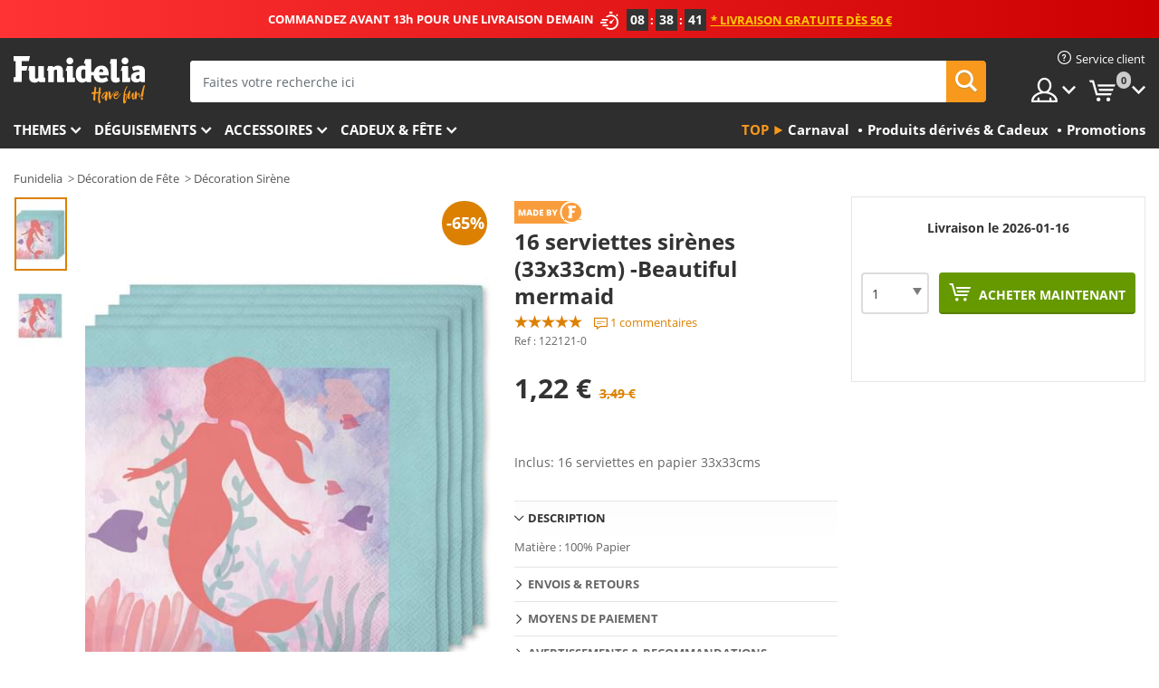

--- FILE ---
content_type: text/html; charset=UTF-8
request_url: https://www.funidelia.fr/16-serviettes-sirenes-33x33cm-beautiful-mermaid-122121.html
body_size: 22427
content:

<!DOCTYPE html>
<!--[if gt IE 8]><!-->
<html class="no-js" lang="fr-FR">
<!--<![endif]-->
<head>
    <title>16 serviettes sirènes 33x33cm -Beautiful mermaid | Funidelia</title>
    <meta charset="UTF-8">
<meta http-equiv="X-UA-Compatible" content="IE=edge">
<meta name="description" content="16 serviettes sirènes (33x33cm) -Beautiful mermaid fun pour vos fêtes d’anniversaire.">
<meta name="HandheldFriendly" content="True">
<meta name="apple-mobile-web-app-capable" content="yes">
<meta name="viewport" content="width=device-width,initial-scale=1,maximum-scale=1,minimum-scale=1,user-scalable=0">
<meta property="og:title" content="16 serviettes sirènes 33x33cm -Beautiful mermaid | Funidelia">
<meta property="og:url" content="https://www.funidelia.fr/16-serviettes-sirenes-33x33cm-beautiful-mermaid-122121.html">
<meta property="og:type" content="article">
<meta property="og:image" content="https://static1.funidelia.com/522225-f4_big/16-serviettes-sirenes-33x33cm-beautiful-mermaid.jpg">
<meta property="og:description" content="16 serviettes sirènes (33x33cm) -Beautiful mermaid fun pour vos fêtes d’anniversaire.">
<meta property="og:site_name" content="Funidelia">
<meta name="twitter:card" content="summary_large_image">
<meta name="twitter:site" content="@funidelia">
<meta name="twitter:creator" content="@funidelia">
<meta name="twitter:title" content="16 serviettes sirènes 33x33cm -Beautiful mermaid | Funidelia">
<meta name="twitter:description" content="16 serviettes sirènes (33x33cm) -Beautiful mermaid fun pour vos fêtes d’anniversaire.">
<meta name="twitter:image" content="https://static1.funidelia.com/522225-f4_big/16-serviettes-sirenes-33x33cm-beautiful-mermaid.jpg">
<meta name="theme-color" content="#565656">
<meta name="msapplication-navbutton-color" content="#565656">
<meta name="apple-mobile-web-app-capable" content="yes">
<meta name="apple-mobile-web-app-status-bar-style" content="black">
<link href="https://www.funidelia.fr/16-serviettes-sirenes-33x33cm-beautiful-mermaid-122121.html" rel="canonical">
<link href="https://www.funidelia.es/16-servilletas-de-sirenas-33x33cm-beautiful-mermaid-122121.html" rel="alternate" hreflang="es-ES">
<link href="https://www.funidelia.be/16-serviettes-sirenes-33x33cm-beautiful-mermaid-122121.html" rel="alternate" hreflang="fr-BE">
<link href="https://www.funidelia.fr/16-serviettes-sirenes-33x33cm-beautiful-mermaid-122121.html" rel="alternate" hreflang="fr-FR">
<link href="https://www.funidelia.ch/16-meerjungfrau-servietten-beautiful-mermaid-33x33-cm-122121.html" rel="alternate" hreflang="de-CH">
<link href="https://www.funidelia.ch/fr/16-serviettes-sirenes-33x33cm-beautiful-mermaid-122121.html" rel="alternate" hreflang="fr-CH">
<link href="https://www.funidelia.ch/it/16-tovaglioli-con-sirene-33-x-33-cm-beautiful-mermaid-122121.html" rel="alternate" hreflang="it-CH">
<link href="https://www.funidelia.de/16-meerjungfrau-servietten-beautiful-mermaid-33x33-cm-122121.html" rel="alternate" hreflang="de-DE">
<link href="https://www.funidelia.at/16-meerjungfrau-servietten-beautiful-mermaid-33x33-cm-122121.html" rel="alternate" hreflang="de-AT">
<link href="https://www.funidelia.ie/16-mermaid-napkins-33x33cm-beautiful-mermaid-122121.html" rel="alternate" hreflang="en-IE">
<link href="https://www.funidelia.it/16-tovaglioli-con-sirene-33-x-33-cm-beautiful-mermaid-122121.html" rel="alternate" hreflang="it-IT">
<link href="https://www.funidelia.pt/16-guardanapos-de-sereias-33x33cm-beautiful-mermaid-122121.html" rel="alternate" hreflang="pt-PT">
<link href="https://www.funidelia.nl/16-zeemeermin-servetten-33x33cm-beautiful-mermaid-122121.html" rel="alternate" hreflang="nl-NL">
<link href="https://www.funidelia.com/16-mermaid-napkins-33x33cm-beautiful-mermaid-122121.html" rel="alternate" hreflang="en-US">
<link href="https://www.funidelia.com/es/16-servilletas-de-sirenas-33x33cm-beautiful-mermaid-122121.html" rel="alternate" hreflang="es-US">
<link href="https://www.funidelia.pl/serwetki-syrena-x16-33x33cm-beautiful-mermaid-122121.html" rel="alternate" hreflang="pl-PL">
<link href="https://www.funidelia.dk/16-havfrue-servietter-33x33cm-beautiful-mermaid-122121.html" rel="alternate" hreflang="da-DK">
<link href="https://www.funidelia.se/16-servetter-med-sjojungfrur-33x33cm-beautiful-mermaid-122121.html" rel="alternate" hreflang="sv-SE">
<link href="https://www.funidelia.cz/16-ubrousk-moska-panna-33-x-33-cm-beautiful-mermaid-122121.html" rel="alternate" hreflang="cs-CZ">
<link href="https://www.funidelia.cl/16-servilletas-de-sirenas-33x33cm-beautiful-mermaid-122121.html" rel="alternate" hreflang="es-CL">
<link href="https://www.funidelia.co/16-servilletas-de-sirenas-33x33cm-beautiful-mermaid-122121.html" rel="alternate" hreflang="es-CO">
<link href="https://www.funidelia.no/16-havfrue-servietter-33x33cm-vakker-havfrue-122121.html" rel="alternate" hreflang="nn-NO">
<link href="https://www.funidelia.fi/16-merenneito-lautasliinaa-33x33cm-beautiful-mermaid-122121.html" rel="alternate" hreflang="fi-FI">
<link href="https://www.funidelia.mx/16-servilletas-de-sirenas-33x33cm-beautiful-mermaid-122121.html" rel="alternate" hreflang="es-MX">
<link href="https://www.funidelia.pe/16-servilletas-de-sirenas-33x33cm-beautiful-mermaid-122121.html" rel="alternate" hreflang="es-PE">
<link href="https://www.funidelia.ca/16-mermaid-napkins-33x33cm-beautiful-mermaid-122121.html" rel="alternate" hreflang="en-CA">
<link href="https://www.funidelia.ca/fr/16-serviettes-sirenes-33x33cm-beautiful-mermaid-122121.html" rel="alternate" hreflang="fr-CA">
<link href="https://www.funidelia.com.br/16-guardanapos-de-sereias-33x33cm-beautiful-mermaid-122121.html" rel="alternate" hreflang="pt-BR">
<link href="https://www.funidelia.sg/16-mermaid-napkins-33x33cm-beautiful-mermaid-122121.html" rel="alternate" hreflang="en-SG">
<link href="https://www.funidelia.co.il/16-mpywt-bt-ym-33x33-sm-beautiful-mermaid-122121.html" rel="alternate" hreflang="he-IL">
<link href="https://www.funidelia.co.il/en/16-mermaid-napkins-33x33cm-beautiful-mermaid-122121.html" rel="alternate" hreflang="en-IL">
<link href="https://www.funidelia.co.nz/16-mermaid-napkins-33x33cm-beautiful-mermaid-122121.html" rel="alternate" hreflang="en-NZ">
<link href="https://www.funidelia.com.au/16-mermaid-napkins-33x33cm-beautiful-mermaid-122121.html" rel="alternate" hreflang="en-AU">
<link href="https://www.funidelia.ro/16-erveele-siren-33x33cm-beautiful-mermaid-122121.html" rel="alternate" hreflang="ro-RO">
<link href="https://www.funidelia.com.pa/16-servilletas-de-sirenas-33x33cm-beautiful-mermaid-122121.html" rel="alternate" hreflang="es-PA">
<link href="https://www.funidelia.com.ar/16-servilletas-de-sirenas-33x33cm-beautiful-mermaid-122121.html" rel="alternate" hreflang="es-AR">
<link href="https://www.funidelia.gr/16-chartopetsetes-gorgona-33x33ek-beautiful-mermaid-122121.html" rel="alternate" hreflang="el-GR">
<link href="https://www.funidelia.hr/16-salveta-sirena-33x33cm-prekrasna-sirena-122121.html" rel="alternate" hreflang="hr-HR">
<link href="https://www.funidelia.hu/16-hableanyos-szalveta-33x33-cm-gyonyor-sell-122121.html" rel="alternate" hreflang="hu-HU">
<link href="https://www.funidelia.ph/16-mermaid-napkins-33x33cm-beautiful-mermaid-122121.html" rel="alternate" hreflang="en-PH">
<link href="https://www.funidelia.sk/16-obruskov-33x33cm-krasna-morska-panna-122121.html" rel="alternate" hreflang="sk-SK">
<link href="https://www.funidelia.ru/16-----33x33cm-----122121.html" rel="alternate" hreflang="ru-RU">
<link href="https://www.funidelia.bg/16-salfetki-rusalka-33x33sm-krasiva-rusalka-122121.html" rel="alternate" hreflang="bg-BG">
<link href="https://www.funidelia.ee/16-merineitsi-salvratikut-33x33cm-kaunis-merineitsi-122121.html" rel="alternate" hreflang="et-EE">
<link href="https://www.funidelia.lt/16-servilletas-merdiu-33x33cm-graios-undins-122121.html" rel="alternate" hreflang="lt-LT">
<link href="https://www.funidelia.lv/16-papra-salvetes-ar-meru-33x33cm-skaista-meru-122121.html" rel="alternate" hreflang="lv-LV">
<link href="https://www.funidelia.si/16-prtikov-morske-deklice-33x33cm-lepa-morska-deklica--122121.html" rel="alternate" hreflang="sl-SL">
<link href="https://www.funidelia.rs/16----33x33cm----122121.html" rel="alternate" hreflang="sr-RS">
<link href="https://www.funidelia.is/16-servilletas-af-hafmeyjum-33x33cm-fagur-hafmeyja-122121.html" rel="alternate" hreflang="is-IS">
<link href="https://www.funidelia.es/16-servilletas-de-sirenas-33x33cm-beautiful-mermaid-122121.html" rel="alternate" hreflang="es">
<link href="https://www.funidelia.fr/16-serviettes-sirenes-33x33cm-beautiful-mermaid-122121.html" rel="alternate" hreflang="fr">
<link href="https://www.funidelia.de/16-meerjungfrau-servietten-beautiful-mermaid-33x33-cm-122121.html" rel="alternate" hreflang="de">
<link href="https://www.funidelia.nl/16-zeemeermin-servetten-33x33cm-beautiful-mermaid-122121.html" rel="alternate" hreflang="nl">
<link href="https://www.funidelia.com/16-mermaid-napkins-33x33cm-beautiful-mermaid-122121.html" rel="alternate" hreflang="en">
<link href="https://www.funidelia.pt/16-guardanapos-de-sereias-33x33cm-beautiful-mermaid-122121.html" rel="alternate" hreflang="pt">
<link href="https://www.funidelia.it/16-tovaglioli-con-sirene-33-x-33-cm-beautiful-mermaid-122121.html" rel="alternate" hreflang="it">
<link href="https://static1.funidelia.com" rel="preconnect" crossorigin="">
<link href="https://static1.funidelia.com" rel="dns-prefetch">
<link href="/newfront/css/funidelia6/fancybox.min.css" rel="stylesheet">
<link href="/newfront/css/funidelia6/bootstrap-datetimepicker.min.css" rel="stylesheet">
<link href="/newfront/css/funidelia6/global.css" rel="stylesheet">
<link href="/newfront/css/funidelia6/cookieconsent.css" rel="stylesheet">
<style>[class^="size-"], [class*=" size-"] { background: transparent url("/img/int/fr/comments-size2.png") 0px 0px no-repeat; }
#size  { background: url("/img/int/fr/comments-size2.png") no-repeat scroll 0 -49px transparent; height: 36px; width: 170px; }
 
#header #header-menu li.opt-outlet h2 a { padding: 17px 8px; }
@media (max-width: 992px) {
	#header #header-menu li.opt-outlet h2 a { padding: 15px 6px; }
/* 	#search .search-form form { width: 75%; } */
}
</style>
<script src="/newfront/js/funidelia6/cookie-consent-didomi.js" defer></script>
<script src="//widget.trustpilot.com/bootstrap/v5/tp.widget.bootstrap.min.js" async></script>
<script src="/newfront/js/funidelia6/libs/jquery.js"></script>
<script src="/newfront/js/funidelia6/libs/lazysizes.min.js"></script>
<script type="text/javascript">window.didomiConfig = { languages: { enabled: ['fr'], default: 'fr' } };</script>    <meta name="csrf-param" content="_csrf">
    <meta name="csrf-token" content="NXZSWVg5S2NXPBkaC1h6V2UnF2swTDsRYC4DL2BQByh7P2sOHFIzCw==">
    <!-- Fonts -->
    <style>
        /* ------------------------------------------------------ */
        /* FONTS */
        /* ------------------------------------------------------ */
        @font-face {
            font-display: swap;
            font-family: 'Open Sans';
            font-style: normal;
            font-weight: 400;
            src: local('Open Sans'), local('OpenSans'), url(https://fonts.gstatic.com/s/opensans/v13/K88pR3goAWT7BTt32Z01mxJtnKITppOI_IvcXXDNrsc.woff2) format('woff2');
            unicode-range: U+0460-052F, U+20B4, U+2DE0-2DFF, U+A640-A69F
        }

        @font-face {
            font-display: swap;
            font-family: 'Open Sans';
            font-style: normal;
            font-weight: 400;
            src: local('Open Sans'), local('OpenSans'), url(https://fonts.gstatic.com/s/opensans/v13/RjgO7rYTmqiVp7vzi-Q5URJtnKITppOI_IvcXXDNrsc.woff2) format('woff2');
            unicode-range: U+0400-045F, U+0490-0491, U+04B0-04B1, U+2116
        }

        @font-face {
            font-display: swap;
            font-family: 'Open Sans';
            font-style: normal;
            font-weight: 400;
            src: local('Open Sans'), local('OpenSans'), url(https://fonts.gstatic.com/s/opensans/v13/LWCjsQkB6EMdfHrEVqA1KRJtnKITppOI_IvcXXDNrsc.woff2) format('woff2');
            unicode-range: U+1F00-1FFF
        }

        @font-face {
            font-display: swap;
            font-family: 'Open Sans';
            font-style: normal;
            font-weight: 400;
            src: local('Open Sans'), local('OpenSans'), url(https://fonts.gstatic.com/s/opensans/v13/xozscpT2726on7jbcb_pAhJtnKITppOI_IvcXXDNrsc.woff2) format('woff2');
            unicode-range: U+0370-03FF
        }

        @font-face {
            font-display: swap;
            font-family: 'Open Sans';
            font-style: normal;
            font-weight: 400;
            src: local('Open Sans'), local('OpenSans'), url(https://fonts.gstatic.com/s/opensans/v13/59ZRklaO5bWGqF5A9baEERJtnKITppOI_IvcXXDNrsc.woff2) format('woff2');
            unicode-range: U+0102-0103, U+1EA0-1EF9, U+20AB
        }

        @font-face {
            font-display: swap;
            font-family: 'Open Sans';
            font-style: normal;
            font-weight: 400;
            src: local('Open Sans'), local('OpenSans'), url(https://fonts.gstatic.com/s/opensans/v13/u-WUoqrET9fUeobQW7jkRRJtnKITppOI_IvcXXDNrsc.woff2) format('woff2');
            unicode-range: U+0100-024F, U+1E00-1EFF, U+20A0-20AB, U+20AD-20CF, U+2C60-2C7F, U+A720-A7FF
        }

        @font-face {
            font-display: swap;
            font-family: 'Open Sans';
            font-style: normal;
            font-weight: 400;
            src: local('Open Sans'), local('OpenSans'), url(https://fonts.gstatic.com/s/opensans/v13/cJZKeOuBrn4kERxqtaUH3VtXRa8TVwTICgirnJhmVJw.woff2) format('woff2');
            unicode-range: U+0000-00FF, U+0131, U+0152-0153, U+02C6, U+02DA, U+02DC, U+2000-206F, U+2074, U+20AC, U+2212, U+2215, U+E0FF, U+EFFD, U+F000
        }

        @font-face {
            font-display: swap;
            font-family: 'Open Sans';
            font-style: normal;
            font-weight: 700;
            src: local('Open Sans Bold'), local('OpenSans-Bold'), url(https://fonts.gstatic.com/s/opensans/v13/k3k702ZOKiLJc3WVjuplzK-j2U0lmluP9RWlSytm3ho.woff2) format('woff2');
            unicode-range: U+0460-052F, U+20B4, U+2DE0-2DFF, U+A640-A69F
        }

        @font-face {
            font-display: swap;
            font-family: 'Open Sans';
            font-style: normal;
            font-weight: 700;
            src: local('Open Sans Bold'), local('OpenSans-Bold'), url(https://fonts.gstatic.com/s/opensans/v13/k3k702ZOKiLJc3WVjuplzJX5f-9o1vgP2EXwfjgl7AY.woff2) format('woff2');
            unicode-range: U+0400-045F, U+0490-0491, U+04B0-04B1, U+2116
        }

        @font-face {
            font-display: swap;
            font-family: 'Open Sans';
            font-style: normal;
            font-weight: 700;
            src: local('Open Sans Bold'), local('OpenSans-Bold'), url(https://fonts.gstatic.com/s/opensans/v13/k3k702ZOKiLJc3WVjuplzBWV49_lSm1NYrwo-zkhivY.woff2) format('woff2');
            unicode-range: U+1F00-1FFF
        }

        @font-face {
            font-display: swap;
            font-family: 'Open Sans';
            font-style: normal;
            font-weight: 700;
            src: local('Open Sans Bold'), local('OpenSans-Bold'), url(https://fonts.gstatic.com/s/opensans/v13/k3k702ZOKiLJc3WVjuplzKaRobkAwv3vxw3jMhVENGA.woff2) format('woff2');
            unicode-range: U+0370-03FF
        }

        @font-face {
            font-display: swap;
            font-family: 'Open Sans';
            font-style: normal;
            font-weight: 700;
            src: local('Open Sans Bold'), local('OpenSans-Bold'), url(https://fonts.gstatic.com/s/opensans/v13/k3k702ZOKiLJc3WVjuplzP8zf_FOSsgRmwsS7Aa9k2w.woff2) format('woff2');
            unicode-range: U+0102-0103, U+1EA0-1EF9, U+20AB
        }

        @font-face {
            font-display: swap;
            font-family: 'Open Sans';
            font-style: normal;
            font-weight: 700;
            src: local('Open Sans Bold'), local('OpenSans-Bold'), url(https://fonts.gstatic.com/s/opensans/v13/k3k702ZOKiLJc3WVjuplzD0LW-43aMEzIO6XUTLjad8.woff2) format('woff2');
            unicode-range: U+0100-024F, U+1E00-1EFF, U+20A0-20AB, U+20AD-20CF, U+2C60-2C7F, U+A720-A7FF
        }

        @font-face {
            font-display: swap;
            font-family: 'Open Sans';
            font-style: normal;
            font-weight: 700;
            src: local('Open Sans Bold'), local('OpenSans-Bold'), url(https://fonts.gstatic.com/s/opensans/v13/k3k702ZOKiLJc3WVjuplzOgdm0LZdjqr5-oayXSOefg.woff2) format('woff2');
            unicode-range: U+0000-00FF, U+0131, U+0152-0153, U+02C6, U+02DA, U+02DC, U+2000-206F, U+2074, U+20AC, U+2212, U+2215, U+E0FF, U+EFFD, U+F000
        }

        @font-face {
            font-family: 'iconfuni';
            font-display: swap;
            src: url('https://static1.funidelia.com/fonts/funidelia6/iconfuni.eot?m8h5y2');
            src: url('https://static1.funidelia.com/fonts/funidelia6/iconfuni.eot?m8h5y2#iefix') format('embedded-opentype'),
            url('https://static1.funidelia.com/fonts/funidelia6/iconfuni.ttf?m8h5y2') format('truetype'),
            url('https://static1.funidelia.com/fonts/funidelia6/iconfuni.woff?m8h5y2') format('woff'),
            url('https://static1.funidelia.com/fonts/funidelia6/iconfuni.svg?m8h5y2#iconfuni') format('svg');
            font-weight: normal;
            font-style: normal;
        }
    </style>


    <!-- I: Pixels Header -->
    <!-- I: GOOGLE ANALYTICS -->
<script type="text/javascript">
    
    function getCookie(k){ return(document.cookie.match('(^|; )'+k+'=([^;]*)')||0)[2] }
  if (typeof ga !== 'undefined') {
        ga('create', 'UA-40687164-1', 'auto');
        ga('require', 'displayfeatures');
        // AB Test variable
        ga('set', 'dimension4', 'Control');
        // Multilanguage custom dimension
      (function(window) {
          var d=(window.location.host).split("."); d=d[d.length-1];
          if(d==='ch' && typeof ga!=='undefined') {
              var p=(window.location.pathname).split("/"); p=(p.length>1)? p[1]:p;
              if(p.match(/^[a-zA-Z]{2}$/gi))
                    ga('set', 'dimension5', p);
            }
        })(window);
        // ClientID cookie to custom dimension
      (function(clientId) {
          if(typeof clientId!=='undefined' && clientId!=='') {
              var c=(clientId.split(".")[2] + '.' + clientId.split(".")[3]);
                ga('set', 'dimension6', c);
            }
        })(getCookie('_ga'));

        // Send the page view
        ga('send', 'pageview');
        ga('require', 'ecommerce');
    }
</script>
<!-- F: GOOGLE ANALYTICS -->
    <!-- F: Pixels Header -->
    <meta name="format-detection" content="telephone=no">

    <link rel="shortcut icon" href="https://static1.funidelia.com/img/icons/funidelia6/favicon.ico"/>
    <link rel="apple-touch-icon" sizes="57x57"
          href="https://static1.funidelia.com/img/icons/funidelia6/apple-touch-icon-57x57.png">
    <link rel="apple-touch-icon" sizes="72x72"
          href="https://static1.funidelia.com/img/icons/funidelia6/apple-touch-icon-72x72.png">
    <link rel="apple-touch-icon" sizes="114x114"
          href="https://static1.funidelia.com/img/icons/funidelia6/apple-touch-icon-114x114.png">
    <link rel="apple-touch-icon" sizes="144x144"
          href="https://static1.funidelia.com/img/icons/funidelia6/apple-touch-icon-144x144.png">
    <link rel="apple-touch-icon" sizes="60×60"
          href="https://static1.funidelia.com/img/icons/funidelia6/touch-icon-iphone-60x60.png">
    <link rel="apple-touch-icon" sizes="76×76"
          href="https://static1.funidelia.com/img/icons/funidelia6/touch-icon-ipad-76x76.png">
    <link rel="apple-touch-icon" sizes="120×120"
          href="https://static1.funidelia.com/img/icons/funidelia6/touch-icon-iphone-retina-120x120.png">
    <link rel="apple-touch-icon" sizes="152×152"
          href="https://static1.funidelia.com/img/icons/funidelia6/touch-icon-ipad-retina-152x152.png">
    <link rel="apple-touch-icon" sizes="180×180"
          href="https://static1.funidelia.com/img/icons/funidelia6/apple-touch-icon-180x180.png">
    <link rel="icon" sizes="192×192" href="https://static1.funidelia.com/img/icons/funidelia6/touch-icon-192x192.png">
    <link rel="icon" sizes="128×128" href="https://static1.funidelia.com/img/icons/funidelia6/touch-icon-128x128.png">

    </head>
<body id="product-page">
<!-- Google Tag Manager -->
<script>                    
                    dataLayer = window.dataLayer||[];
                    dataLayer.push({"id_product":"122121","avgval":"5.0000","numval":"1","id_shop":4,"id_lang":2,"store":"fr","currency":"EUR","environment":"PRO","vertexModeShopEnabled":1,"vertexModeLangEnabled":1,"vertexEventShops":["1","2","4","6","7","8","9","10","11","12","13","16","20","21","24","28","29","39","42","43","48","50","52"],"vertexEventLangs":["1","2","3","4","5","6","7","8","9","10","11","13","14","23","26","27","29","30","31"],"languageCode":"fr-FR","testAbName":"","id_testab_segment":"","pageCategory":"product"});
                    function gtag(){dataLayer.push(arguments);}
                    gtag('js', new Date());
                </script><script>
                window.dataLayer = window.dataLayer || [];
                function gtag(){dataLayer.push(arguments);}
                gtag('config', {
                    'allow_enhanced_conversions': true
                });
                var enhanced_conversion_data = {};
                </script>
                <!-- Google tag (gtag.js) -->
                <script async src='https://www.googletagmanager.com/gtag/js?id=AW-941662587'></script>
                <script>
                window.dataLayer = window.dataLayer || [];
                function gtag(){dataLayer.push(arguments);}
                gtag('js', new Date());
                gtag('config', 'AW-941662587');
                </script><noscript><iframe src="//www.googletagmanager.com/ns.html?id=GTM-KZM79CCV"
                height="0" width="0" style="display:none;visibility:hidden"></iframe></noscript>
                <script>(function(w,d,s,l,i){w[l]=w[l]||[];w[l].push({'gtm.start':
                new Date().getTime(),event:'gtm.js'});var f=d.getElementsByTagName(s)[0],
                j=d.createElement(s),dl=l!='dataLayer'?'&l='+l:'';j.async=true;j.src=
                '//www.googletagmanager.com/gtm.js?id='+i+dl;f.parentNode.insertBefore(j,f);
                })(window,document,'script','dataLayer','GTM-KZM79CCV');</script><!-- End Google Tag Manager -->
<script type="text/javascript">var languageItems=(function(){var _languages={"d4a8968f52233729744797511ed0b4c0":"Êtes-vous sûr de vouloir supprimer ces articles?","80ebdccece38141cd9c0f9b3b623091f":"Êtes-vous sûr de vouloir supprimer cet article?","074b03b4412887edb3e3a82e13af0805":"Translation Language: {name}","c9cc8cce247e49bae79f15173ce97354":"Sauvegarder","d3d2e617335f08df83599665eef8a418":"Fermer","2c001e112362cf23b3ae510a082bfd2f":"Voir plus","92eb39a1407d02c39fc0403548241472":"Fermer","c505a523b530a1d6cbe1032888faf4cf":"Voir toutes les options","dc52ced9d4cb3e54bc844d244eabf16e":"Occulter","a1bb4005c97d90c2b9e6e5e70aeb4a39":"Voir la fiche produit","d20f652b79b41449b66aaa14831b6b12":"Ajouter","4cb47e60921d2f6c40e1983714081495":"Suggestion de recherche","9cfefed8fb9497baa5cd519d7d2bb5d7":"dans"};return{getLanguageItems:function(){return _languages;}};})();</script>
<!-- HEADER START -->
<script type="application/ld+json">{"@context":"http:\/\/schema.org\/","@type":"Organization","name":"Funidelia","legalName":"FUNIGLOBAL DEVELOPMENTS SL","url":"https:\/\/www.funidelia.info","logo":"https:\/\/www.funidelia.fr\/img\/global\/funidelia_logo.png","brand":{"@type":"Brand","name":"Funidelia","logo":"https:\/\/www.funidelia.fr\/img\/global\/funidelia_logo.png","slogan":"Have Fun!","url":"https:\/\/www.funidelia.fr\/"}}</script><header id="header">
    <section id="header-msg" class="wclock">
	<span class="txt-h1">COMMANDEZ AVANT 13h POUR UNE LIVRAISON DEMAIN</span> <div id="clock" data-toggle="tooltip"></div> <span class="txt-h2">* Livraison gratuite dès 50 €</span>
	<script type="text/javascript">
		var limit_date = '2026-01-15 12:59:00';
	</script>
</section>
    <div id="header-ctt" class="container">
        <h2 id="header-brand"><a href="/" title="Aller à la page d'accueil Funidelia">Funidelia. Votre boutique en ligne de déguisements et accessoires sur Internet</a></h2>
        <section id="header-nav">
			<ul class="header-nav-menu">
				<li class="head-client"><a href="/faq/service-client" title="Service client" class="opt" ><i class="ico-hn-client"></i><span class="txt">Service client</span></a></li>
				<li class="head-sep"></li>
				<li class="head-search"><a href="#" title="Recherche" class="opt js-head-search"><span class="txt">Recherche</span></a></li>
				<li class="head-user dropdown">
					<a class="opt dropdown-toggle" data-toggle="dropdown" aria-haspopup="true" aria-expanded="false" title="Mon compte"><span class="txt">Mon compte</span></a>
					<div class="dropdown-menu dropdown-menu-right">
						<div id="my-account-login-form" style="display: block;">
							<span class="hidden">Entrer sur mon compte</span>
							<form id="loginForm-header" name="loginForm" method="POST" action="/index.php?controller=authentication" class="form">
								<fieldset>
									<div class="form-group">
										<label for="loginForm-cps-email">Email:</label>
										<input type="text" name="email" id="loginForm-cps-email" value="" class="form-control">
									</div>
									<div class="form-group">
										<label for="loginForm-cps-password">Mot de passe:</label>
										<input type="password" name="passwd" id="loginForm-cps-password" value="" class="form-control" />
									</div>
									<div class="form-group">
										<input type="submit" id="loginForm-header-submit" name="SubmitLogin" class="btn-form" value="Entrer" />
										<span class="link" data-ref="/index.php?controller=password" onclick="window.location.href=this.getAttribute('data-ref');"
                                              title="Se souvenir de mon mot de passe en cliquant ici">
                                            J'ai oublié mon mot de passe                                        </span>
									</div>
								</fieldset>
							</form>
						</div>
					</div>
				</li>
					<li id="cart" class="head-cart dropdown">
						<a href="https://www.funidelia.fr/panier" title="Mon panier" class="opt dropdown-toggle active" data-toggle="dropdown" id="slidecartBtn"><span class="txt">Mon panier</span> <span class="badged num funi-blockcartbadge">&nbsp;</span></a>

						<div id="slidecart" class="slidecart dropdown-menu dropdown-menu-right">
							<span class="dropdown-header">Mon panier d'achats</span>
							<div class="dropdown-padd">
                                <div class="lazyloading"></div>
							</div>
						</div>
					</li>
			</ul>
        </section>
		<section id="header-search">
			<div class="search-form">

				<form id="searhForm-header" action="/search" method="get">
					<fieldset>
						<div class="search-group">
							<label for="query">Rechercher par:</label>
							<input type="text" id="searchForm-query-header" name="query" class="form-control" placeholder="Faites votre recherche ici" />
							<input type="reset" value="x" class="searchForm-reset-header" />
							<span class="search-group-btn">
								<button type="submit" id="searchForm-submit-header" class="btn btn-search">
									<i class="icf-search"></i><span class="txt">Recherche</span>
								</button>
							</span>
						</div>
					</fieldset>
				</form>
			</div>
		</section>
<section id="header-menu">
	<a id="slidemenuBtn" href="#slidemenu" title="Que souhaitez-vous acheter?" class="opt-menu dropdown-toggle"><span class="txt">Que souhaitez-vous acheter?</span></a>
	<div id="slidemenu" >
		<div class="header-menu-responsive dropdown-menu">
			<ul class="header-menu-movil clearfix">
				<li class="opt-movil "><a title="Retour" class="sidr-close-window opt-back">Retour</a></li>
				<li class="opt-movil "><a title="Mon compte" id="menu-movil-user-btn"  class="opt-user">Mon compte</a></li>
				
				<li id="header-movil-user" class="clearfix">
					<div id="my-account-login-form-mobile" style="display: block;">
						<span class="hidden">Entrer sur mon compte</span>
						<form id="loginFormMobile" name="loginForm" method="POST" action="/index.php?controller=authentication&back=https://www.funidelia.fr/16-serviettes-sirenes-33x33cm-beautiful-mermaid-122121.html"  class="form">
							<fieldset>
								<div class="form-group">
									<label for="loginFormMobile-cps-email">Email:</label>
									<input type="text" name="email" id="loginFormMobile-cps-email" value="" class="form-control">
								</div>
								<div class="form-group">
									<label for="loginFormMobile-cps-password">Mot de passe:</label>
									<input type="password" name="passwd" id="loginFormMobile-cps-password" value="" class="form-control" />
								</div>
								<input type="submit" id="loginFormMobile-submit" name="SubmitLogin" class="btn-form" value="Entrer" />
                                <span class="link" data-ref="/index.php?controller=password" onclick="window.location.href=this.getAttribute('data-ref');"
                                      title="Se souvenir de mon mot de passe en cliquant ici">
                                    J'ai oublié mon mot de passe                                </span>
							</fieldset>
						</form>
					</div>
				</li>
				
			</ul>
				<ul class="header-menu-nav clearfix">
					<li class="opt-links">
						<div class="menu-h2"><a href="#" title="Plus de produits">Top</a></div>
						<div class="dropdown clearfix">
							<div class="fdo clearfix">
								<ul class="clearfix">
											<li>
			<a href="/fete/carnaval/5866" title="Déguisements Carnaval" ><img data-src="https://static1.funidelia.com/img/fr_landing_block/funidelia6/landings/20170202_MENULINKS_CARNAVAL_FR.gif" alt="Carnaval" class="img lazyload"><span class="txt">Carnaval</span></a>
    	</li>
		<li>
			<a href="/cadeaux-geek/6235" title="Produits dérivés & Cadeux" ><img data-src="https://static1.funidelia.com/img/fr_landing_block/funidelia6/landings/20181029_MENULINKS_MERCHAND_REGALOSFRIKIS_FR.gif" alt="Produits dérivés & Cadeux" class="img lazyload"><span class="txt">Produits dérivés & Cadeux</span></a>
    	</li>
		<li>
			<a href="/outlet-funidelia/8822" title="Promotions" ><img data-src="https://static1.funidelia.com/img/fr_landing_block/funidelia6/landings/20250708_MENULINKS_PROMOCIONES_FR.jpg" alt="Promotions" class="img lazyload"><span class="txt">Promotions</span></a>
    	</li>
								</ul>
							</div>
						</div>
					</li>					
						<li class="opt-normal">
							<div class="menu-h2">
								<a href="/deguisements/951" title="Themes" >Themes</a>
							</div>
							<div class="dropdown">
								<div class="fdo clearfix">
										<div class="header-menu-cat">
											<div class="menu-column-title">
													<a title="Sélection:" >Sélection:</a>
											</div>
												<ul class="lst-cats">
															<li>
			<a class="gae-menu-mob" href="#" title=""></a>
		</li>
												</ul>
													</div>
													<div class="header-menu-tags ">
                                                        <div class="draggable-module">
                                                        													<div class="menu-column-title">
															<a title="🎉 Meilleurs Costumes" >🎉 Meilleurs Costumes</a>
									
													</div>
													<ul class="lst-tags clearfix">
																<li>
			<a href="/deguisements/animaux-insectes/3513" title="Déguisements Animaux">Animaux</a>
		</li>
		<li>
			<a href="/theme/policier/4964" title="Déguisements Police">Police</a>
		</li>
		<li>
			<a href="/deguisements/pirates/3327" title="Déguisements Pirates">Pirates</a>
		</li>
		<li>
			<a href="/deguisements/nourriture-boissons/3514" title="Déguisements Nourriture & Boissons">Nourriture & Boissons</a>
		</li>
		<li>
			<a href="/theme/fruits/1270" title="Déguisements Fruits">Fruits</a>
		</li>
		<li>
			<a href="/deguisements/metiers-uniformes/3508" title="Déguisements Professions">Professions</a>
		</li>
		<li>
			<a href="/deguisements/clowns/3314" title="Déguisements Clown & Cirque">Clown & Cirque</a>
		</li>
		<li>
			<a href="/deguisements/jeux-video/3510" title="Déguisements Jeux vidéo">Jeux vidéo</a>
		</li>
		<li>
			<a href="/theme/steampunk/1482" title="Déguisements Steampunk">Steampunk</a>
		</li>
													</ul>
                                                        </div>
                                                        <div class="draggable-module">
                                                        													<div class="menu-column-title">
															<a title="🦸 Super-héros & Méchants" >🦸 Super-héros & Méchants</a>
									
													</div>
													<ul class="lst-tags clearfix">
																<li>
			<a href="/deguisements/batman/3050" title="Déguisements Batman">Batman</a>
		</li>
		<li>
			<a href="/theme/joker/4544" title="Déguisements Joker">Joker</a>
		</li>
		<li>
			<a href="/deguisements/harley-quinn/5196" title="Déguisements Harley Quinn">Harley Quinn</a>
		</li>
		<li>
			<a href="/deguisements/superman/3384" title="Déguisements Superman">Superman</a>
		</li>
		<li>
			<a href="/deguisements/wonder-woman/3444" title="Déguisements Wonder Woman">Wonder Woman</a>
		</li>
		<li>
			<a href="/deguisements/captain-america/3082" title="Déguisements Captain America">Captain America</a>
		</li>
		<li>
			<a href="/deguisements/catwoman/5711" title="Déguisements Catwoman">Catwoman</a>
		</li>
		<li>
			<a href="/deguisements/flash/3161" title="Déguisements Flash">Flash</a>
		</li>
		<li>
			<a href="/deguisements/power-rangers/3335" title="Déguisements Power Rangers">Power Rangers</a>
		</li>
		<li>
			<a href="/deguisements/spiderman/3376" title="Déguisements Spiderman">Spiderman</a>
		</li>
		<li>
			<a href="/deguisements/tortues-ninja/3240" title="Déguisements Les Tortues Ninja">Les Tortues Ninja</a>
		</li>
		<li>
			<a href="/deguisements/super-heros/3509" title="Tous Déguisements Super-héros">Tous Déguisements Super-héros</a>
		</li>
													</ul>
                                                        </div>
													</div>
													<div class="header-menu-tags ">
                                                        <div class="draggable-module">
                                                        													<div class="menu-column-title">
															<a title="⌛️ Décennies" >⌛️ Décennies</a>
									
													</div>
													<ul class="lst-tags clearfix">
																<li>
			<a href="/deguisements/annees-20-charleston-cabaret-gangsters/3031" title="Déguisements Années 20: Gangsters & Cabaret">Années 20: Gangsters & Cabaret</a>
		</li>
		<li>
			<a href="/deguisements/annees-50-rock-roll/3034" title="Déguisements Années 50: Rock & Roll">Années 50: Rock & Roll</a>
		</li>
		<li>
			<a href="/deguisements/annees-60-mouvement-hippie/3035" title="Déguisements Années 60: Mouvement Hippie">Années 60: Mouvement Hippie</a>
		</li>
		<li>
			<a href="/deguisements/annees-70-disco/3036" title="Déguisements Années 70: Disco">Années 70: Disco</a>
		</li>
		<li>
			<a href="/deguisements/annees-80-pop/3037" title="Déguisements Années 80 et 90: Pop">Années 80 et 90: Pop</a>
		</li>
		<li>
			<a href="/deguisements/decennies/3497" title="Tous Déguisements Décennies">Tous Déguisements Décennies</a>
		</li>
													</ul>
                                                        </div>
                                                        <div class="draggable-module">
                                                        													<div class="menu-column-title">
															<a title="⚔️  Époque & Historiques" >⚔️  Époque & Historiques</a>
									
													</div>
													<ul class="lst-tags clearfix">
																<li>
			<a href="/deguisements/romain/3354" title="Déguisements Rome">Rome</a>
		</li>
		<li>
			<a href="/theme/vikings/1540" title="Déguisements Vikings">Vikings</a>
		</li>
		<li>
			<a href="/theme/egypte/1230" title="Déguisements Egypte">Egypte</a>
		</li>
		<li>
			<a href="/deguisements/moyen-age/3276" title="Déguisements Médiéval">Médiéval</a>
		</li>
		<li>
			<a href="/theme/troglodytes/1188" title="Déguisements Homme des Cavernes">Homme des Cavernes</a>
		</li>
		<li>
			<a href="/deguisements/western/3507" title="Déguisements Western">Western</a>
		</li>
		<li>
			<a href="/deguisements/cultures-traditions/3506" title="Tous Déguisements Cultures & Traditions">Tous Déguisements Cultures & Traditions</a>
		</li>
													</ul>
                                                        </div>
                                                        <div class="draggable-module">
                                                        													<div class="menu-column-title">
															<a title="🎬 Films & Séries" >🎬 Films & Séries</a>
									
													</div>
													<ul class="lst-tags clearfix">
																<li>
			<a href="/deguisements-squid-game/8830" title="Déguisements Squid Game">Squid Game</a>
		</li>
		<li>
			<a href="/deguisements/harry-potter/3189" title="Déguisements Harry Potter">Harry Potter</a>
		</li>
		<li>
			<a href="/theme/minions/1286" title="Déguisements Minions">Minions</a>
		</li>
		<li>
			<a href="/deguisements-peaky-blinders/8662" title="Déguisements Peaky Blinders">Peaky Blinders</a>
		</li>
		<li>
			<a href="/deguisements/grease/3179" title="Déguisements Grease">Grease</a>
		</li>
		<li>
			<a href="/deguisements/le-seigneur-des-anneaux/3142" title="Déguisements Le Seigneur des anneaux">Le Seigneur des anneaux</a>
		</li>
		<li>
			<a href="/deguisements/charlie-la-chocolaterie/3086" title="Déguisements Charlie et la Chocolaterie">Charlie et la Chocolaterie</a>
		</li>
		<li>
			<a href="/deguisements/le-magicien-doz/3138" title="Déguisements Le Magicien d'Oz">Le Magicien d'Oz</a>
		</li>
		<li>
			<a href="/deguisements/star-wars/3378" title="Déguisements Star Wars">Star Wars</a>
		</li>
		<li>
			<a href="/deguisements/alice-au-pays-des-merveilles/3017" title="Déguisements Alice au Pays des Merveilles">Alice au Pays des Merveilles</a>
		</li>
		<li>
			<a href="/deguisements/sesame-street/3049" title="Déguisements Sesame Street & The Muppets">Sesame Street & The Muppets</a>
		</li>
		<li>
			<a href="/deguisements/princesses-disney/3503" title="Déguisements Princesses Disney">Princesses Disney</a>
		</li>
		<li>
			<a href="/deguisements/disney/3543" title="Tous Déguisements Disney">Tous Déguisements Disney</a>
		</li>
		<li>
			<a href="/deguisements/films-series/3502" title="Tous Déguisements Films & Séries">Tous Déguisements Films & Séries</a>
		</li>
													</ul>
                                                        </div>
													</div>
													<div class="header-menu-tags ">
                                                        <div class="draggable-module">
                                                        													<div class="menu-column-title">
															<a title="📺 Dessins Animés" >📺 Dessins Animés</a>
									
													</div>
													<ul class="lst-tags clearfix">
																<li>
			<a href="/deguisements/miraculous-aventure-lady-bug-chat-noir/5984" title="Déguisements Miraculous Ladybug">Miraculous Ladybug</a>
		</li>
		<li>
			<a href="/deguisements/dragon-ball/3121" title="Déguisements Dragon Ball">Dragon Ball</a>
		</li>
		<li>
			<a href="/deguisements-masha-et-michka/7400" title="Déguisements Masha et Michka">Masha et Michka</a>
		</li>
		<li>
			<a href="/deguisements/pyjamasques/6145" title="Déguisements Pyjamasques">Pyjamasques</a>
		</li>
		<li>
			<a href="/deguisements/pat-patrouille/3517" title="Déguisements Pat'Patrouille">Pat'Patrouille</a>
		</li>
		<li>
			<a href="/deguisements/les-schtroumpfs/3260" title="Déguisements Les Schtroumpfs">Les Schtroumpfs</a>
		</li>
		<li>
			<a href="/deguisements/popeye/3334" title="Déguisements Popeye">Popeye</a>
		</li>
		<li>
			<a href="/deguisements/les-pierrafeu/3259" title="Déguisements Les Pierrafeu">Les Pierrafeu</a>
		</li>
		<li>
			<a href="/deguisements/scooby-doo/3360" title="Déguisements Scooby Doo">Scooby Doo</a>
		</li>
		<li>
			<a href="/deguisements/dessins-animes/3501" title="Tous Déguisements Dessins Animés">Tous Déguisements Dessins Animés</a>
		</li>
													</ul>
                                                        </div>
                                                        <div class="draggable-module">
                                                        													<div class="menu-column-title">
															<a title="🎉 Plus de costumes de Carnaval" >🎉 Plus de costumes de Carnaval</a>
									
													</div>
													<ul class="lst-tags clearfix">
																<li>
			<a href="/deguisements/animaux-insectes/3513" title="Déguisements Animaux">Animaux</a>
		</li>
		<li>
			<a href="/theme/policier/4964" title="Déguisements Police">Police</a>
		</li>
		<li>
			<a href="/deguisements/pirates/3327" title="Déguisements Pirates">Pirates</a>
		</li>
		<li>
			<a href="/deguisements/nourriture-boissons/3514" title="Déguisements Nourriture & Boissons">Nourriture & Boissons</a>
		</li>
		<li>
			<a href="/theme/fruits/1270" title="Déguisements Fruits">Fruits</a>
		</li>
		<li>
			<a href="/deguisements/metiers-uniformes/3508" title="Déguisements Professions">Professions</a>
		</li>
		<li>
			<a href="/deguisements/clowns/3314" title="Déguisements Clown & Cirque">Clown & Cirque</a>
		</li>
		<li>
			<a href="/deguisements/jeux-video/3510" title="Déguisements Jeux vidéo">Jeux vidéo</a>
		</li>
		<li>
			<a href="/theme/steampunk/1482" title="Déguisements Steampunk">Steampunk</a>
		</li>
		<li>
			<a href="/deguisements/originaux-amusants-coquins/3515" title="Déguisements Originaux & Amusants">Originaux & Amusants</a>
		</li>
		<li>
			<a href="/deguisements/gonflables/6205" title="Déguisements Déguisements Gonflables">Déguisements Gonflables</a>
		</li>
													</ul>
                                                        </div>
                                                        <div class="draggable-module">
                                                        													<div class="menu-column-title">
															<a title="🥳 Fêtes Thématiques" >🥳 Fêtes Thématiques</a>
									
													</div>
													<ul class="lst-tags clearfix">
																<li>
			<a href="/fete/carnaval/5866" title="Déguisements Carnaval">Carnaval</a>
		</li>
		<li>
			<a href="/deguisements/halloween/3532" title="Déguisements Halloween">Halloween</a>
		</li>
		<li>
			<a href="/fete/fin-celibat/5868" title="Déguisements Fin de célibat">Fin de célibat</a>
		</li>
		<li>
			<a href="/fete/oktoberfest/5874" title="Déguisements Oktoberfest">Oktoberfest</a>
		</li>
		<li>
			<a href="/fete/saint-patrick/5876" title="Déguisements St Patrick">St Patrick</a>
		</li>
		<li>
			<a href="/fete/noel/5872" title="Déguisements Noël">Noël</a>
		</li>
													</ul>
                                                        </div>
									</div>
								</div>
								<ul class="all">
									<li class="all">
										<a href="/deguisements/951" title="Tout voir">Tout voir</a>
									</li>
								</ul>
									<img data-src="https://static1.funidelia.com/img/fr_landing_block/funidelia6/landings/202111_FUNIDELIA_CAB_MENU_DISFRACES_NAVIDAD1.jpg" alt="" class="header-menu-img lazyload">
							</div>
						</li>
						<li class="opt-normal">
							<div class="menu-h2">
								<a href="/deguisements/951" title="Themes Déguisements" >Déguisements</a>
							</div>
							<div class="dropdown">
								<div class="fdo clearfix">
										<div class="header-menu-cat">
											<div class="menu-column-title">
													<a title="Sélection:" >Sélection:</a>
											</div>
												<ul class="lst-cats">
															<li>
			<a class="gae-menu-mob" href="#" title=""></a>
		</li>
												</ul>
													</div>
													<div class="header-menu-tags ">
                                                        <div class="draggable-module">
                                                        													<div class="menu-column-title">
															<a title="👫 Déguisements Pour Adultes" >👫 Déguisements Pour Adultes</a>
									
													</div>
													<ul class="lst-tags clearfix">
																<li>
			<a href="/deguisements-pour/homme/1630" title="Déguisements pour Hommes">Déguisements pour Hommes</a>
		</li>
		<li>
			<a href="/deguisements-pour/femme/1631" title="Déguisements pour Femmes">Déguisements pour Femmes</a>
		</li>
		<li>
			<a href="/deguisements-pour/adulte/1643" title="Tous Déguisements pour Adultes">Tous Déguisements pour Adultes</a>
		</li>
													</ul>
                                                        </div>
													</div>
													<div class="header-menu-tags ">
                                                        <div class="draggable-module">
                                                        													<div class="menu-column-title">
															<a title="👧 Déguisements pour Enfant" >👧 Déguisements pour Enfant</a>
									
													</div>
													<ul class="lst-tags clearfix">
																<li>
			<a href="/deguisements-pour/garcon/1636" title="Déguisements pour Garçons">Déguisements pour Garçons</a>
		</li>
		<li>
			<a href="/deguisements-pour/fille/1637" title="Déguisements pour Filles">Déguisements pour Filles</a>
		</li>
		<li>
			<a href="/deguisements-pour/bebe/1646" title="Déguisements pour Bébés">Déguisements pour Bébés</a>
		</li>
		<li>
			<a href="/deguisements-pour/enfant/1645" title="Tous Déguisements pour Enfant">Tous Déguisements pour Enfant</a>
		</li>
													</ul>
                                                        </div>
													</div>
													<div class="header-menu-tags ">
                                                        <div class="draggable-module">
                                                        													<div class="menu-column-title">
															<a title="🤠 Autres costumes" >🤠 Autres costumes</a>
									
													</div>
													<ul class="lst-tags clearfix">
																<li>
			<a href="/deguisements/grandes-tailles/3758" title="Grandes tailles">Grandes tailles</a>
		</li>
		<li>
			<a href="/deguisements/sexy/1087" title="Déguisements Sexy">Sexy</a>
		</li>
		<li>
			<a href="/deguisements-pour-couple/8110" title="Couples">Couples</a>
		</li>
		<li>
			<a href="/groupes/6268" title="Groupes et familles">Groupes et familles</a>
		</li>
		<li>
			<a href="/deguisements-pour/chiens/1642" title="Déguisements Chien">Chien</a>
		</li>
		<li>
			<a href="/deguisements/pas-chers/4391" title="Déguisements pas chers">Déguisements pas chers</a>
		</li>
		<li>
			<a href="/outlet-funidelia/8822" title="Promotions">Promotions</a>
		</li>
													</ul>
                                                        </div>
									</div>
								</div>
								<ul class="all">
									<li class="all">
										<a href="/deguisements/951" title="Tout voir">Tout voir</a>
									</li>
								</ul>
									<img data-src="https://static1.funidelia.com/img/fr_landing_block/funidelia6/landings/201908_FUNIDELIA_CAB_MENU_DISFRACES_HALLOWEEN.jpg" alt="" class="header-menu-img lazyload">
							</div>
						</li>
						<li class="opt-normal">
							<div class="menu-h2">
								<a href="/accessoires/5814" title="Accessoires pour déguisements" >Accessoires</a>
							</div>
							<div class="dropdown">
								<div class="fdo clearfix">
										<div class="header-menu-cat">
											<div class="menu-column-title">
													<a title="Sélection:" >Sélection:</a>
											</div>
												<ul class="lst-cats">
															<li>
			<a class="gae-menu-mob" href="#" title=""></a>
		</li>
												</ul>
													</div>
													<div class="header-menu-tags ">
                                                        <div class="draggable-module">
                                                        													<div class="menu-column-title">
															<a title="🎩 Accessoire Déguisements" >🎩 Accessoire Déguisements</a>
									
													</div>
													<ul class="lst-tags clearfix">
																<li>
			<a href="/perruques/1058" title="Perruques pour déguisements">Perruques</a>
		</li>
		<li>
			<a href="/maquillage/5817" title="Maquillage pour déguisements">Maquillage</a>
		</li>
		<li>
			<a href="/chapeaux-casques/5825" title="Chapeaux pour déguisements">Chapeaux</a>
		</li>
		<li>
			<a href="/tutus-jupons/1105" title="Tutus pour déguisements">Tutus</a>
		</li>
		<li>
			<a href="/boas/905" title="Boas pour déguisements">Boas</a>
		</li>
		<li>
			<a href="/collants-leggings/1022" title="Collants & Leggings pour déguisements">Collants & Leggings</a>
		</li>
		<li>
			<a href="/capes/918" title="Capes pour déguisements">Capes</a>
		</li>
		<li>
			<a href="/ailes-baguettes/889" title="Ailes & Propulseurs pour déguisements">Ailes & Propulseurs</a>
		</li>
		<li>
			<a href="/sabres-laser/5843" title="Sabres laser pour déguisements">Sabres laser</a>
		</li>
		<li>
			<a href="/casques/922" title="Casques pour déguisements">Casques</a>
		</li>
		<li>
			<a href="/barbes-moustaches/898" title="Barbes & Moustaches pour déguisements">Barbes & Moustaches</a>
		</li>
		<li>
			<a href="/diademes/1094" title="Diadèmes pour déguisements">Diadèmes</a>
		</li>
		<li>
			<a href="/lunettes/965" title="Lunettes pour déguisements">Lunettes</a>
		</li>
		<li>
			<a href="/accessoires/5814" title="Tous Accessoires pour déguisements">Tous Accessoires</a>
		</li>
													</ul>
                                                        </div>
                                                        <div class="draggable-module">
                                                        													<div class="menu-column-title">
															<a title="🎭 Masques Déguisements" >🎭 Masques Déguisements</a>
									
													</div>
													<ul class="lst-tags clearfix">
																<li>
			<a href="/loups/892" title="Loups pour déguisements">Loups</a>
		</li>
		<li>
			<a href="/masques/masques-venitiens/3744" title="Masques Italie & Venise pour déguisements">Masques Italie & Venise</a>
		</li>
		<li>
			<a href="/masques/animaux/5985" title="Masques Animaux pour déguisements">Masques Animaux</a>
		</li>
		<li>
			<a href="/masques/clown/6211" title="Masques Clown & Cirque pour déguisements">Masques Clown & Cirque</a>
		</li>
		<li>
			<a href="/masques/1017" title="Tous Masques pour déguisements">Tous Masques</a>
		</li>
													</ul>
                                                        </div>
													</div>
													<div class="header-menu-tags ">
                                                        <div class="draggable-module">
                                                        													<div class="menu-column-title">
															<a title="🎃 Accessoire Halloween" >🎃 Accessoire Halloween</a>
									
													</div>
													<ul class="lst-tags clearfix">
																<li>
			<a href="/accessoires/halloween/6025" title="Accessoire Halloween pour déguisements">Accessoire Halloween</a>
		</li>
		<li>
			<a href="/armes/5824" title="Armes pour déguisements">Armes</a>
		</li>
		<li>
			<a href="/perruques/halloween/3737" title="Perruques Halloween pour déguisements">Perruques Halloween</a>
		</li>
		<li>
			<a href="/chapeaux-halloween/8752" title="Chapeaux Halloween pour déguisements">Chapeaux Halloween</a>
		</li>
		<li>
			<a href="/cornes-demons-diables/8554" title="Cornes Démons & Diables pour déguisements">Cornes Démons & Diables</a>
		</li>
		<li>
			<a href="/balais/953" title="Balais pour déguisements">Balais</a>
		</li>
		<li>
			<a href="/perruques/sorcieres-magiciens/3745" title="Perruques Sorcières & Magiciens pour déguisements">Perruques Sorcières & Magiciens</a>
		</li>
		<li>
			<a href="/chapeaux/sorciere/5993" title="Chapeaux Sorcières & Magiciens pour déguisements">Chapeaux Sorcières & Magiciens</a>
		</li>
		<li>
			<a href="/perruques/clown/6215" title="Perruques Clown & Cirque pour déguisements">Perruques Clown & Cirque</a>
		</li>
		<li>
			<a href="/accessoires/halloween/6025" title="Tous Accessoires Halloween pour déguisements">Tous Accessoires Halloween</a>
		</li>
													</ul>
                                                        </div>
                                                        <div class="draggable-module">
                                                        													<div class="menu-column-title">
															<a title="👹 Masques Halloween" >👹 Masques Halloween</a>
									
													</div>
													<ul class="lst-tags clearfix">
																<li>
			<a href="/masques/sorciere/6219" title="Masques Sorcières & Magiciens pour déguisements">Masques Sorcières & Magiciens</a>
		</li>
		<li>
			<a href="/masques-films-dhorreur/8094" title="Masques Films d'Horreur pour déguisements">Masques Films d'Horreur</a>
		</li>
		<li>
			<a href="/masques-peste/8184" title="Masques Peste pour déguisements">Masques Peste</a>
		</li>
		<li>
			<a href="/masques-monstres/8098" title="Masques Monstres pour déguisements">Masques Monstres</a>
		</li>
		<li>
			<a href="/masques/zombie/6217" title="Masques Zombies pour déguisements">Masques Zombies</a>
		</li>
		<li>
			<a href="/masques/halloween/3730" title="Tous Masques Halloween pour déguisements">Tous Masques Halloween</a>
		</li>
													</ul>
                                                        </div>
                                                        <div class="draggable-module">
                                                        													<div class="menu-column-title">
															<a title="🎉 Accessoire Fêtes thématiques" >🎉 Accessoire Fêtes thématiques</a>
									
													</div>
													<ul class="lst-tags clearfix">
																<li>
			<a href="/accessoires/fin-celibat/5975" title="Accessoire Fin de célibat">Accessoire Fin de célibat</a>
		</li>
		<li>
			<a href="/chapeaux-oktoberfest/8071" title="Accessoires Oktoberfest">Accessoires Oktoberfest</a>
		</li>
													</ul>
                                                        </div>
													</div>
													<div class="header-menu-tags ">
                                                        <div class="draggable-module">
                                                        													<div class="menu-column-title">
															<a title="🤡 Maquillage Halloween" >🤡 Maquillage Halloween</a>
									
													</div>
													<ul class="lst-tags clearfix">
																<li>
			<a href="/maquillage/sorcieres-magiciens/3740" title="Maquillage Sorcières & Magiciens pour déguisements">Maquillage Sorcières & Magiciens</a>
		</li>
		<li>
			<a href="/maquillage-demons-diables/8753" title="Maquillage Démons & Diables pour déguisements">Maquillage Démons & Diables</a>
		</li>
		<li>
			<a href="/maquillage/clowns/3741" title="Maquillage Clown & Cirque pour déguisements">Maquillage Clown & Cirque</a>
		</li>
		<li>
			<a href="/maquillage/vampires/3739" title="Maquillage Vampires pour déguisements">Maquillage Vampires</a>
		</li>
		<li>
			<a href="/maquillage/zombies/3742" title="Maquillage Zombies pour déguisements">Maquillage Zombies</a>
		</li>
		<li>
			<a href="/dents-crocs/949" title="Dents & Crocs pour déguisements">Dents & Crocs</a>
		</li>
		<li>
			<a href="/blessures-protheses/980" title="Blessures & Prothèses pour déguisements">Blessures & Prothèses</a>
		</li>
		<li>
			<a href="/sang/1084" title="Sang pour déguisements">Sang</a>
		</li>
		<li>
			<a href="/maquillage/halloween/3728" title="Tous Maquillage Halloween pour déguisements">Tous Maquillage Halloween</a>
		</li>
													</ul>
                                                        </div>
                                                        <div class="draggable-module">
                                                        													<div class="menu-column-title">
															<a title="🎄 Accessoires Noël" >🎄 Accessoires Noël</a>
									
													</div>
													<ul class="lst-tags clearfix">
																<li>
			<a href="/theme/bonnet-pere-noel/4913" title="Chapeau de Noël pour déguisements">Chapeau de Noël</a>
		</li>
		<li>
			<a href="/bonnet-lutin/6070" title="Bonnets Lutin & Elfe de Noël pour déguisements">Bonnets Lutin & Elfe de Noël</a>
		</li>
		<li>
			<a href="/chapeaux-noel/7257" title="Chapeaux Noël pour déguisements">Chapeaux Noël</a>
		</li>
		<li>
			<a href="/pulls-noel/5931" title="Pulls de Noël pour déguisements">Pulls de Noël</a>
		</li>
		<li>
			<a href="/accessoires-nouvel-an/7174" title="Accessoire Nouvel An pour déguisements">Accessoire Nouvel An</a>
		</li>
		<li>
			<a href="/ailes/anges/6092" title="Ailes Anges pour déguisements">Ailes Anges</a>
		</li>
		<li>
			<a href="/barbes-moustaches-pere-noel/7264" title="Barbes & Moustaches pour déguisements">Barbes & Moustaches</a>
		</li>
		<li>
			<a href="/accessoires/noel/6065" title="Tous Accessoires Noël pour déguisements">Tous Accessoires Noël</a>
		</li>
													</ul>
                                                        </div>
									</div>
								</div>
								<ul class="all">
									<li class="all">
										<a href="/accessoires/5814" title="Tout voir">Tout voir</a>
									</li>
								</ul>
									<img data-src="https://static1.funidelia.com/img/fr_landing_block/funidelia6/landings/201912_FUNIDELIA_CAB_MENU_ACCESORIOS2.jpg" alt="" class="header-menu-img lazyload">
							</div>
						</li>
						<li class="opt-normal">
							<div class="menu-h2">
								<a href="/cadeaux-geek/6235" title="Cadeux & Fête" >Cadeux & Fête</a>
							</div>
							<div class="dropdown">
								<div class="fdo clearfix">
										<div class="header-menu-cat">
											<div class="menu-column-title">
													<a title="Sélection:" >Sélection:</a>
											</div>
												<ul class="lst-cats">
															<li>
			<a class="gae-menu-mob" href="#" title=""></a>
		</li>
												</ul>
													</div>
													<div class="header-menu-tags ">
                                                        <div class="draggable-module">
                                                        													<div class="menu-column-title">
															<a title="🎁 Produits dérivés & Cadeux" >🎁 Produits dérivés & Cadeux</a>
									
													</div>
													<ul class="lst-tags clearfix">
																<li>
			<a href="/chemises-t-shirts-geek/6159" title="T-shirts Geek">T-shirts</a>
		</li>
		<li>
			<a href="/vestes-hoodies-geek/6158" title="Sweats Geek">Sweats</a>
		</li>
		<li>
			<a href="/mugs-geek/6307" title="Tasses & Mugs Geek">Tasses & Mugs</a>
		</li>
		<li>
			<a href="/papeterie-et-fournitures-scolaires-pour-rentree-scolaire/7956" title="Papeterie et fournitures scolaires Geek">Papeterie et fournitures scolaires</a>
		</li>
		<li>
			<a href="/lampes-geek/6233" title="Lampes Geek">Lampes</a>
		</li>
		<li>
			<a href="/chaussettes-geek/6184" title="Chaussettes Geek">Chaussettes</a>
		</li>
		<li>
			<a href="/vetements-geek/6156" title="Vêtements Geek">Vêtements</a>
		</li>
		<li>
			<a href="/pyjamas-geek/6163" title="Pyjamas Geek">Pyjamas</a>
		</li>
		<li>
			<a href="/sac-a-dos-geek/6171" title="Sac à dos Geek">Sac à dos</a>
		</li>
		<li>
			<a href="/gadgets-figurines-objets-collections/6312" title="Articles de collection Geek">Articles de collection</a>
		</li>
		<li>
			<a href="/peignoirs-geeks/6157" title="Peignoirs Geek">Peignoirs</a>
		</li>
		<li>
			<a href="/cadeaux-geek-maison-bureau/6229" title="Maison Geek">Maison</a>
		</li>
		<li>
			<a href="/cadeaux-super-heros-mechants/6919" title="Produits dérivés & Cadeux Super-héros & Méchants">Super-héros & Méchants</a>
		</li>
		<li>
			<a href="/cadeaux-jeux-video-jeux/6945" title="Produits dérivés & Cadeux Jeux vidéo">Jeux vidéo</a>
		</li>
		<li>
			<a href="/cadeaux-star-wars/6906" title="Produits dérivés & Cadeux Star Wars">Star Wars</a>
		</li>
		<li>
			<a href="/cadeaux-disney/6716" title="Produits dérivés & Cadeux Disney">Disney</a>
		</li>
		<li>
			<a href="/soldes-outlet-produits-derives-geeks/8739" title="Promotions de marchandises">Promotions de marchandises</a>
		</li>
		<li>
			<a href="/cadeaux-geek/6235" title="Tous Produits dérivés">Tous Produits dérivés</a>
		</li>
													</ul>
                                                        </div>
                                                        <div class="draggable-module">
                                                        													<div class="menu-column-title">
															<a title="⚡️Harry Potter" >⚡️Harry Potter</a>
									
													</div>
													<ul class="lst-tags clearfix">
																<li>
			<a href="/Baguettes-magiques/harry-potter/5906" title="Baguettes Magiques Harry Potter">Baguettes Magiques</a>
		</li>
		<li>
			<a href="/echarpes-harry-potter/7254" title="Écharpes Harry Potter">Écharpes</a>
		</li>
		<li>
			<a href="/vetements-harry-potter/6876" title="Vêtements Harry Potter">Vêtements</a>
		</li>
		<li>
			<a href="/maison-harry-potter/8809" title="Maison Harry Potter">Maison</a>
		</li>
		<li>
			<a href="/sac-a-dos-harry-potter/7695" title="Sac à dos Harry Potter">Sac à dos</a>
		</li>
		<li>
			<a href="/tuniques-harry-potter/7620" title="Capes Harry Potter">Capes</a>
		</li>
		<li>
			<a href="/cadeaux-harry-potter/6766" title="Tous Produits dérivés Harry Potter">Tous Produits dérivés Harry Potter</a>
		</li>
													</ul>
                                                        </div>
													</div>
													<div class="header-menu-tags ">
                                                        <div class="draggable-module">
                                                        													<div class="menu-column-title">
															<a title="🎉 Fête D'Anniversaire" >🎉 Fête D'Anniversaire</a>
									
													</div>
													<ul class="lst-tags clearfix">
																<li>
			<a href="/fete-patrouille-canine/6670" title="Décoration Anniversaire Pat'Patrouille">Pat'Patrouille</a>
		</li>
		<li>
			<a href="/decoration/superheros-et-mechants/6149" title="Décoration Anniversaire Super-héros & Méchants">Super-héros & Méchants</a>
		</li>
		<li>
			<a href="/fete-harry-potter/6595" title="Décoration Anniversaire Harry Potter">Harry Potter</a>
		</li>
		<li>
			<a href="/decoration/la-reine-des-neiges/3754" title="Décoration Anniversaire La Reine des Neiges">La Reine des Neiges</a>
		</li>
		<li>
			<a href="/decoration/princesses-disney/6148" title="Décoration Anniversaire Princesses Disney">Princesses Disney</a>
		</li>
		<li>
			<a href="/decoration/star-wars/3747" title="Décoration Anniversaire Star Wars">Star Wars</a>
		</li>
		<li>
			<a href="/fete-danniversaire-masha-et-michka/8046" title="Décoration Anniversaire Masha et Michka">Masha et Michka</a>
		</li>
		<li>
			<a href="/fete-pirates/6677" title="Décoration Anniversaire Pirates">Pirates</a>
		</li>
		<li>
			<a href="/fete-cars/6536" title="Décoration Anniversaire Cars">Cars</a>
		</li>
		<li>
			<a href="/decoration/batman/3749" title="Décoration Anniversaire Batman">Batman</a>
		</li>
		<li>
			<a href="/fete-miraculous-les-aventures-ladybug/6632" title="Décoration Anniversaire Miraculous Ladybug">Miraculous Ladybug</a>
		</li>
		<li>
			<a href="/theme/peppa-pig/1418" title="Décoration Anniversaire Peppa Pig">Peppa Pig</a>
		</li>
		<li>
			<a href="/fete-minnie-mouse/6660" title="Décoration Anniversaire Minnie Mouse">Minnie Mouse</a>
		</li>
		<li>
			<a href="/fete-pyjamasques/7250" title="Décoration Anniversaire Pyjamasques">Pyjamasques</a>
		</li>
		<li>
			<a href="/fete-sirene/8432" title="Décoration Anniversaire Sirène">Sirène</a>
		</li>
		<li>
			<a href="/decoration/mickey-mouse/3753" title="Décoration Anniversaire Mickey Mouse">Mickey Mouse</a>
		</li>
		<li>
			<a href="/decoration/spiderman/3748" title="Décoration Anniversaire Spiderman">Spiderman</a>
		</li>
		<li>
			<a href="/decoration/super-mario-bros/3751" title="Décoration Anniversaire Super Mario Bros">Super Mario Bros</a>
		</li>
		<li>
			<a href="/decoration-danniversaire-pour-enfant/7777" title="Tous Décoration Fête d'anniversaire pour Enfant">Tous Décoration Fête d'anniversaire pour Enfant</a>
		</li>
													</ul>
                                                        </div>
													</div>
													<div class="header-menu-tags ">
                                                        <div class="draggable-module">
                                                        													<div class="menu-column-title">
															<a title="🥳 Fêtes thématiques" >🥳 Fêtes thématiques</a>
									
													</div>
													<ul class="lst-tags clearfix">
																<li>
			<a href="/decoration/halloween/3732" title="Décoration Halloween">Halloween</a>
		</li>
		<li>
			<a href="/decoration/noel/3734" title="Décoration Noël">Noël</a>
		</li>
		<li>
			<a href="/decoration/oktoberfest/3735" title="Décoration Oktoberfest">Oktoberfest</a>
		</li>
		<li>
			<a href="/decoration-a-suspendre-fin-celibat/8600" title="Décoration Fin de célibat">Fin de célibat</a>
		</li>
		<li>
			<a href="/decoration-de-mariage/8495" title="Décoration Mariage">Mariage</a>
		</li>
		<li>
			<a href="/decoration-baby-shower/8113" title="Décoration de Fête Baby Shower">Baby Shower</a>
		</li>
		<li>
			<a href="/decoration-danniversaire-pour-adultes/7776" title="Décoration de Fête Fête d'anniversaire pour Adultes">Fête d'anniversaire pour Adultes</a>
		</li>
		<li>
			<a href="/fete-anniversaire-18-ans/8480" title="Décoration de Fête Anniversaire 18 ans">Anniversaire 18 ans</a>
		</li>
		<li>
			<a href="/fete-anniversaire-30-ans/8481" title="Décoration de Fête Anniversaire 30 ans">Anniversaire 30 ans</a>
		</li>
		<li>
			<a href="/fete-anniversaire-40-ans/8482" title="Décoration de Fête Anniversaire 40 ans">Anniversaire 40 ans</a>
		</li>
		<li>
			<a href="/decoration/hawai/4394" title="Décoration de Fête Hawaï">Hawaï</a>
		</li>
		<li>
			<a href="/fete-licorne/7396" title="Décoration de Fête Licorne">Licorne</a>
		</li>
		<li>
			<a href="/fete-annees-60-mouvement-hippie/7377" title="Décoration de Fête Années 60: Mouvement Hippie">Années 60: Mouvement Hippie</a>
		</li>
		<li>
			<a href="/fete-mexicaine/6649" title="Décoration de Fête Méxique & Mariachis">Méxique & Mariachis</a>
		</li>
		<li>
			<a href="/decoration-table-anniversarie-fete/5842" title="Articles de table de fêtes">Articles de table</a>
		</li>
		<li>
			<a href="/pinatas/1063" title="Pinatas de fêtes">Pinatas</a>
		</li>
		<li>
			<a href="/ballons/969" title="Ballons de fêtes">Ballons</a>
		</li>
		<li>
			<a href="/photobooth/5994" title="Photobooth de fêtes">Photobooth</a>
		</li>
		<li>
			<a href="/soldes-outlet-decoration-de-fete/8740" title="Promotions de décorations">Promotions de décorations</a>
		</li>
		<li>
			<a href="/fetes-thematiques/8517" title="Tous Décoration Fêtes Thématiques">Tous Décoration Fêtes Thématiques</a>
		</li>
													</ul>
                                                        </div>
									</div>
								</div>
								<ul class="all">
									<li class="all">
										<a href="/cadeaux-geek/6235" title="Tout voir">Tout voir</a>
									</li>
								</ul>
									<img data-src="https://static1.funidelia.com/img/fr_landing_block/funidelia6/landings/201912_FUNIDELIA_CAB_MENU_MERCHAND.jpg" alt="" class="header-menu-img lazyload">
							</div>
						</li>
				</ul>
			<div class="header-menu-movil-att">
				<div class="menu-h3">Service client:</div>
				<ul class="clearfix">
					<li><a href="/faq/service-client" title="Vous avez besoin de plus d'informations ?">Vous avez besoin de plus d'informations ?</a></li>
				</ul>
			</div>
		</div>
	</div>
</section>
    </div>
</header>
<div
    >
    <div id="special"
         class="ctt-central">
        <div class="container">
                            <section id="brd">
                    <ol class="breadcrumb-mobile-wrapper breadcrumb">
                        <li><a class="breadcrumb-toggle">...</a></li>
                        <li>Décoration Sirène</li>
                    </ol>
                    <ol class="breadcrumb">
                        <ul class="breadcrumb"><li><a href="/">Funidelia</a></li>
<li><a href="/decoration/5815" title="Décoration de fêtes et deco fête pas cher" position="1" id_landing_breadcrumb="5815" link_rewrite="decoration" anchor_text="Décoration de Fête" id_topic="0" id_typology="228">Décoration de Fête</a></li>
<li><a href="/fete-sirene/8432" title="Décoration Anniversaire sirène" position="0" id_landing_breadcrumb="8432" link_rewrite="fete-sirene" anchor_text="Décoration Sirène" id_topic="732" id_typology="228">Décoration Sirène</a></li>
</ul>                    </ol>
                                    </section>
                <div id='cartUrlParam' class='nd'>https://www.funidelia.fr/panier</div>            
<script type="application/ld+json">{"@context":"https:\/\/schema.org\/","@type":"BreadcrumbList","itemListElement":[{"@type":"ListItem","position":1,"name":"Home","item":"https:\/\/www.funidelia.fr\/"},{"@type":"ListItem","position":2,"name":"D\u00e9coration de F\u00eate","item":"https:\/\/www.funidelia.fr\/decoration\/5815"},{"@type":"ListItem","position":3,"name":"D\u00e9coration Sir\u00e8ne","item":"https:\/\/www.funidelia.fr\/fete-sirene\/8432"},{"@type":"ListItem","position":4,"name":"16 serviettes sir\u00e8nes (33x33cm) -Beautiful mermaid","item":"https:\/\/www.funidelia.fr\/16-serviettes-sirenes-33x33cm-beautiful-mermaid-122121.html"}]}</script>
<script type="application/ld+json">{"@context":"https:\/\/schema.org\/","@type":"Product","name":"16 serviettes sir\u00e8nes (33x33cm) -Beautiful mermaid","description":"16 serviettes sir\u00e8nes (33x33cm) -Beautiful mermaid fun pour vos f\u00eates d\u2019anniversaire.","brand":{"@type":"Brand","name":"Funiglobal"},"sku":"122121","gtin13":"8435518673873","image":"https:\/\/static1.funidelia.com\/522225-f4_big\/16-serviettes-sirenes-33x33cm-beautiful-mermaid.jpg","aggregateRating":{"@type":"AggregateRating","ratingValue":5,"ratingCount":1,"bestRating":5,"worstRating":1},"offers":{"@type":"Offer","url":"https:\/\/www.funidelia.fr\/16-serviettes-sirenes-33x33cm-beautiful-mermaid-122121.html","priceCurrency":"EUR","price":1.22,"availability":"https:\/\/schema.org\/InStock","priceValidUntil":"2026-07-15"}}</script><!-- I: Central content -->
<section id="ctt" class="template-product">
	<div id="product-detail" class="clearfix">
		<div id="main-product" class="product clearfix">
			<div class="product-desktop clearfix">
				<div class="product-group0 clearfix">
					<div class="product-group1">

	<div class="product-media clearfix mphoto">
		<div class="hidden" id="mainImageId">522225</div>
		<div class="product-media-photo">
				<div class="product-media-photo-crr js-product-media-photo-slider clearfix">
<div class="item"><a href="https://static1.funidelia.com/522225-f6_big2/16-serviettes-sirenes-33x33cm-beautiful-mermaid.jpg" 
            title="16 serviettes sirènes (33x33cm) -Beautiful mermaid" data-fancybox="gallery">
            <img data-src="https://static1.funidelia.com/522225-f6_big2/16-serviettes-sirenes-33x33cm-beautiful-mermaid.jpg" 
                src="https://static1.funidelia.com/522225-f6_big2/16-serviettes-sirenes-33x33cm-beautiful-mermaid.jpg" 
                xoriginal="https://static1.funidelia.com/522225-f4_large/16-serviettes-sirenes-33x33cm-beautiful-mermaid.jpg" 
                xthumbail="https://static1.funidelia.com/522225-f4_small/16-serviettes-sirenes-33x33cm-beautiful-mermaid.jpg" 
                xposition="0"  alt="16 serviettes sirènes (33x33cm) -Beautiful mermaid" 
                width="475" height="642" class="img-responsive lazyload xzoom js-photo-zoom"
                fetchpriority="high"
                />
        </a></div><div class="item"><a href="https://static1.funidelia.com/522226-f6_big2/16-serviettes-sirenes-33x33cm-beautiful-mermaid.jpg" 
            title="16 serviettes sirènes (33x33cm) -Beautiful mermaid" data-fancybox="gallery">
            <img data-src="https://static1.funidelia.com/522226-f6_big2/16-serviettes-sirenes-33x33cm-beautiful-mermaid.jpg" 
                src="https://static1.funidelia.com/522226-f6_big2/16-serviettes-sirenes-33x33cm-beautiful-mermaid.jpg" 
                xoriginal="https://static1.funidelia.com/522226-f4_large/16-serviettes-sirenes-33x33cm-beautiful-mermaid.jpg" 
                xthumbail="https://static1.funidelia.com/522226-f4_small/16-serviettes-sirenes-33x33cm-beautiful-mermaid.jpg" 
                xposition="1"  alt="16 serviettes sirènes (33x33cm) -Beautiful mermaid" 
                width="475" height="642" class="img-responsive lazyload xzoom js-photo-zoom"
                
                />
        </a></div>			</div>
			<div class="product-media-txt" data-txt-onover="Cliquez sur l'image pour l'agrandir" data-txt-onout="Passez la souris sur l'image pour l'agrandir">Passez la souris sur l'image pour l'agrandir</div>
		</div>
		<div class="product-media-nav">
					<div class="product-media-crr js-product-media-slider clearfix">
<div class="item"><img data-src="https://static1.funidelia.com/522225-f4_small/16-serviettes-sirenes-33x33cm-beautiful-mermaid.jpg" 
		    width="60" height="81" alt="16 serviettes sirènes (33x33cm) -Beautiful mermaid" 
		    class="img-responsive lazyload"  type="image/jpeg"/></div><div class="item"><img data-src="https://static1.funidelia.com/522226-f4_small/16-serviettes-sirenes-33x33cm-beautiful-mermaid.jpg" 
		    width="60" height="81" alt="16 serviettes sirènes (33x33cm) -Beautiful mermaid" 
		    class="img-responsive lazyload" fetchpriority="high" type="image/jpeg"/></div>					</div>
				<div class="product-media-videos">
	
				</div>
		</div>
		<div class="product-price-discount"><span class="dto">-65%</span> <span class="dto-txt">reduc</span></div>
	</div>
					</div>
					<div class="product-group2">
						<div class="product-group2a">
<div class="product-name">
    <input type="hidden" class="id_product" id="id_product" value="122121">
    <div class="hidden" id="product-available"></div>
           <a href="" rel="nofollow" class="txt-makerof funiCollection"><img src="https://static1.funidelia.com/img/global/funidelia6/byfunidelia.png" width="74" height="35" border="0"
                                    class="logo"></a>
        <h1 class="tit-pro">16 serviettes sirènes (33x33cm) -Beautiful mermaid</h1>
            <p class="txt-val">
            <span class="star-5"><i>5 étoiles</i></span>
            <a id="product-comments-link" href="#product-comments" title="Voir commentaires" class="link-comments"><i
                        class="icf-coment2"></i> <span
                        class="txt">1 commentaires</span></a>
                            <span class="msg-urgency txt-urgent few-units"><img width="17" height="17"
                            src="https://static1.funidelia.com/img/global/funidelia6/img_urgency.gif"
                            alt="Dernières unités"> Dernières unités                </span>
                    </p>
            <p class="txt-ref">Ref        : 122121-0</p>
</div>

	<!-- Informacion de precio y descuentos -->
	<div class="product-price">
		<div class="product-price-box">
			<p class="txt-pvp">
				<span class="txt-price">1,22 €</span>
				<i class="txt-price-previous-label nd">Avant</i>
				<span class="txt-price-previous">3,49 €</span>
			</p>
			<div style="min-height: 23.5px;">
	<p class="msg-urgency txt-urgent few-units hidden">
		<img width="17" height="17" src="https://static1.funidelia.com/img/global/img_urgency.gif">
		Dernières unités	</p>
</div>
		</div>
	</div>
	<!-- /Informacion de precio y descuentos -->

<div class="product-included">
    <strong class="tit-s">Qu'est-ce-que le produit inclut ?:</strong>
    <p class="txt">
        Inclus: 16 serviettes en papier 33x33cms
        <br />

            </p>

            <p class="txt-makerof funiCollection"><img src="https://static1.funidelia.com/img/global/funidelia6/byfunidelia_mobile.png" class="logo" width="142" height="29" border="0"></p>
        <p class="txt-cost-volume-info"></p>
</div>						</div>
						<div class="product-group2b">
<div id="product-plus" class="product-plus js-tabpro-desktop hidden">
    <ul class="resp-tabs-list info_product nd">
                    <li class="plus-des">Description <span
                        class="txt">Plus d'information</span></li>
                    <li class="plus-send">Envois & Retours <span
                    class="txt">Plus d'information</span></li>
        <li class="plus-payment">Moyens de paiement</li>
                    <li class="plus-warn">Avertissements & Recommandations </li>
                </ul>
    <div class="resp-tabs-container info_product product-plus-tabs">
                    <div class="product-descriptionCtt">
                
<div class="product-description">
    <strong class="tit-s">Description du produit:</strong>
    <div class="txt-description">
                <p class="txt-reference">Ref            : 122121-0</p>
                        <p>Matière                    : 100% Papier                </p>
            </div>
</div>            </div>
                    <div class="product-infoCtt productShippingContent"></div>

        <div class="product-paymentCtt productPaymentContent"></div>

                        <div class="product-childWarningCtt productChildWarningContent"></div>
                
        
    </div>
</div>						</div>
					</div>
					<div class="product-group3">
						<div class="product-choose">
							<form id="detailFormBundle" name="detailForm" method="POST" class="form"
                                  data-remote-target="#funimodalBundle" data-toggle="modal">
<div class="product-selection">
	<div class="box">
		<fieldset>
			<legend class="hidden">Sélectionner la quantité et la taille</legend>
			<div id="detailForm-selection" class="clearfix nsizes">

    				<div id="detailForm-size" class="hidden">
                		<div class="hidden attribute">
                			<input class="hidden id_product_attribute" type="hidden" name="detailForm-size" value="0" id="detailForm-size0" title="">
                			<span class="available-time hidden"></span>
                		</div>
                	</div>
                	<div class="select-pro-nsizes txt-pc clearfix">
						<div class="select-size-sending">
							<span class="txt">Livraison le 2026-01-16</span>
							<div style="min-height: 20px;">
								 <span class="txt-free"  style="display: none;" >Livraison gratuite !</span>
							</div>
						</div>
					</div>
				<div class="product-actions clearfix">
                    <!-- /Tamaño -->
                                        <div class="product-ations-box">
                        <!-- Cantidad -->
                        <div class="select-pro-ctd clearfix">
                            <div class="lbl">Cantidad:</div>
                            <div id="detailForm-ctd" class="select-ctd clearfix">
                                <div class="form-select">
                                    <select id="detailForm-ctd1-sel" name="number-sel" class="form-control hc-ctd-sel">
                                        <option value="1" selected>1</option>
                                        <option value="2">2</option>
                                        <option value="3">3</option>
                                        <option value="4">4</option>
                                        <option value="5">5</option>
                                        <option value="6">6</option>
                                        <option value="7">7</option>
                                        <option value="8">8</option>
                                        <option value="9">9</option>
                                        <option value="10">10</option>
                                        <option value="manual">Autre</option>
                                    </select>
                                    <div class="form-selectArr"></div>
                                </div>
                                <input id="detailForm-ctd1" type="number" value="1" rel="{$quantity|trim}" name="number" class="form-control input-pro-ctd" style="display: none;" />
                            </div>
                        </div>
                        <!-- /Cantidad -->
                        <!-- Accion de compra -->
                        <div class="product-ations-buy">
                                                            <button type="submit" class="btn-buy" id="btn-buy-details" data-target="#funimodal"
                                        data-toggle="modal">
                                    Acheter maintenant                                </button>
                                                    </div>

                        <!-- /Accion de compra -->
                    </div>

    				<!-- TrustBox widget - Micro Star -->
    				<!-- TrustBox widget -->
<div class="trustpilot-widget" 
     data-locale="fr-FR" 
     data-template-id="5419b732fbfb950b10de65e5" 
     data-businessunit-id="59ee2b6c0000ff0005ae7024" 
     data-style-height="24px" 
     data-style-width="100%" 
     data-token="059d680d-fa9a-41ba-9e6d-3c1aa1be7db3" 
     data-review-languages="fr" 
     data-font-family="Open Sans" 
     data-text-color="#666666">
    <a href="https://trustpilot.com/review/funidelia.com" target="_blank" rel="noopener">Trustpilot</a>
</div>
<!-- End TrustBox widget -->


    				<!-- End TrustBox widget -->

					<div id="consulta_disponibilidad">
					</div>

                    				</div>
			</div>
		</fieldset>

	</div>
</div>
<div id="product-accessories" class="box-f1 product-accessories clearfix hidden">
	<h2 class="tit-s">Accessoires recommandés:</h2>
		<div id="detailForm-accesorie0" class="item prd product">
			<input type="hidden" class="id_product" value="122119">
			<div class="padd clearfix">
				<div class="checkbox accesorie-checkbox-box">
					<label for="detailForm-accesorie0-checkbox" class="form-cb">
						<div class="form-cc"><input type="checkbox" name="detailForm-accesorie0" id="detailForm-accesorie0-checkbox" value="idaccesorio" class="accesorie-checkbox"><div class="form-ci"></div></div>
						<span class="txt">Ajouter</span>
					</label>
				</div>
				<div class="accesorie-checkbox-ctd">
					<div class="prd-img">
						<a href="/8-assiettes-sirenes-23cm-beautiful-mermaid-122119.html" title="8 assiettes sirènes (23cm) - Beautiful mermaid"><img  data-src="https://static1.funidelia.com/521674-f4_small/8-assiettes-sirenes-23cm-beautiful-mermaid.jpg" alt="8 assiettes sirènes (23cm) - Beautiful mermaid" width="45" height="61" class="lazyload"></a>
					</div>
					<div class="prd-detail">
						<h3 class="tit-mini"><a href="/8-assiettes-sirenes-23cm-beautiful-mermaid-122119.html" title="8 assiettes sirènes (23cm) - Beautiful mermaid">8 assiettes sirènes (23cm) - Beautiful mermaid</a></h3>
						<span class="txt-price"></span>
						<span class="txt-price-previous" style="display: none;"></span> 
						<span class="txt-price-percent" style="display: none;"></span>
												<span class="available-time"></span>
							<div class="attribute">
								<input type="hidden" id="detailForm-accesorie0-size" name="detailForm-accesorie0-size" class="id_product_attribute" value="0" title="">
								<span class="available-time hidden"></span>
							</div>
					</div>
				</div>
			</div>
		</div>
		<div id="detailForm-accesorie1" class="item prd product">
			<input type="hidden" class="id_product" value="100975">
			<div class="padd clearfix">
				<div class="checkbox accesorie-checkbox-box">
					<label for="detailForm-accesorie1-checkbox" class="form-cb">
						<div class="form-cc"><input type="checkbox" name="detailForm-accesorie1" id="detailForm-accesorie1-checkbox" value="idaccesorio" class="accesorie-checkbox"><div class="form-ci"></div></div>
						<span class="txt">Ajouter</span>
					</label>
				</div>
				<div class="accesorie-checkbox-ctd">
					<div class="prd-img">
						<a href="/deguisement-sirene-fille-100975.html" title="Déguisement sirène fille"><img  data-src="https://static1.funidelia.com/248346-f4_small/deguisement-sirene-fille.jpg" alt="Déguisement sirène fille" width="45" height="61" class="lazyload"></a>
					</div>
					<div class="prd-detail">
						<h3 class="tit-mini"><a href="/deguisement-sirene-fille-100975.html" title="Déguisement sirène fille">Déguisement sirène fille</a></h3>
						<span class="txt-price"></span>
						<span class="txt-price-previous" style="display: none;"></span> 
						<span class="txt-price-percent" style="display: none;"></span>
												<span class="available-time"></span>
							<div class="prd-sel clearfix">
								<label for="detailForm-accesorie1-size">Choisir couleur:</label>
								<div class="form-select">
									<select class="form-control" id="detailForm-accesorie1-size" name="detailForm-accesorie1-size">
											<option value="130883"  selected id="detailForm-accesorie1-size0" class="attribute id_product_attribute" data-availability="">3-4 ans</option>
											<option value="130884"  id="detailForm-accesorie1-size1" class="attribute id_product_attribute" data-availability="">5-6 ans</option>
											<option value="130966"  id="detailForm-accesorie1-size2" class="attribute id_product_attribute" data-availability="">7-9 ans</option>
											<option value="130885"  id="detailForm-accesorie1-size3" class="attribute id_product_attribute" data-availability="">10-12 ans</option>
									</select><div class="form-selectArr"></div>
								</div>
							</div>
					</div>
				</div>
			</div>
		</div>
		<div id="detailForm-accesorie2" class="item prd product">
			<input type="hidden" class="id_product" value="122120">
			<div class="padd clearfix">
				<div class="checkbox accesorie-checkbox-box">
					<label for="detailForm-accesorie2-checkbox" class="form-cb">
						<div class="form-cc"><input type="checkbox" name="detailForm-accesorie2" id="detailForm-accesorie2-checkbox" value="idaccesorio" class="accesorie-checkbox"><div class="form-ci"></div></div>
						<span class="txt">Ajouter</span>
					</label>
				</div>
				<div class="accesorie-checkbox-ctd">
					<div class="prd-img">
						<a href="/8-gobelets-sirenes-beautiful-mermaid-122120.html" title="8 gobelets sirènes - Beautiful mermaid"><img  data-src="https://static1.funidelia.com/521671-f4_small/8-gobelets-sirenes-beautiful-mermaid.jpg" alt="8 gobelets sirènes - Beautiful mermaid" width="45" height="61" class="lazyload"></a>
					</div>
					<div class="prd-detail">
						<h3 class="tit-mini"><a href="/8-gobelets-sirenes-beautiful-mermaid-122120.html" title="8 gobelets sirènes - Beautiful mermaid">8 gobelets sirènes - Beautiful mermaid</a></h3>
						<span class="txt-price"></span>
						<span class="txt-price-previous" style="display: none;"></span> 
						<span class="txt-price-percent" style="display: none;"></span>
												<span class="available-time"></span>
							<div class="attribute">
								<input type="hidden" id="detailForm-accesorie2-size" name="detailForm-accesorie2-size" class="id_product_attribute" value="0" title="">
								<span class="available-time hidden"></span>
							</div>
					</div>
				</div>
			</div>
		</div>
		<div id="detailForm-accesorie3" class="item prd product">
			<input type="hidden" class="id_product" value="122123">
			<div class="padd clearfix">
				<div class="checkbox accesorie-checkbox-box">
					<label for="detailForm-accesorie3-checkbox" class="form-cb">
						<div class="form-cc"><input type="checkbox" name="detailForm-accesorie3" id="detailForm-accesorie3-checkbox" value="idaccesorio" class="accesorie-checkbox"><div class="form-ci"></div></div>
						<span class="txt">Ajouter</span>
					</label>
				</div>
				<div class="accesorie-checkbox-ctd">
					<div class="prd-img">
						<a href="/8-ballons-sirenes-beautiful-mermaid-122123.html" title="8 ballons sirènes- Beautiful mermaid"><img  data-src="https://static1.funidelia.com/522223-f4_small/8-ballons-sirenes-beautiful-mermaid.jpg" alt="8 ballons sirènes- Beautiful mermaid" width="45" height="61" class="lazyload"></a>
					</div>
					<div class="prd-detail">
						<h3 class="tit-mini"><a href="/8-ballons-sirenes-beautiful-mermaid-122123.html" title="8 ballons sirènes- Beautiful mermaid">8 ballons sirènes- Beautiful mermaid</a></h3>
						<span class="txt-price"></span>
						<span class="txt-price-previous" style="display: none;"></span> 
						<span class="txt-price-percent" style="display: none;"></span>
												<span class="available-time"></span>
							<div class="attribute">
								<input type="hidden" id="detailForm-accesorie3-size" name="detailForm-accesorie3-size" class="id_product_attribute" value="0" title="">
								<span class="available-time hidden"></span>
							</div>
					</div>
				</div>
			</div>
		</div>
		<div id="detailForm-accesorie4" class="item prd product">
			<input type="hidden" class="id_product" value="122124">
			<div class="padd clearfix">
				<div class="checkbox accesorie-checkbox-box">
					<label for="detailForm-accesorie4-checkbox" class="form-cb">
						<div class="form-cc"><input type="checkbox" name="detailForm-accesorie4" id="detailForm-accesorie4-checkbox" value="idaccesorio" class="accesorie-checkbox"><div class="form-ci"></div></div>
						<span class="txt">Ajouter</span>
					</label>
				</div>
				<div class="accesorie-checkbox-ctd">
					<div class="prd-img">
						<a href="/guirlande-a-fanions-sirenes-beautiful-mermaid-122124.html" title="Guirlande à fanions sirènes - Beautiful mermaid"><img  data-src="https://static1.funidelia.com/521871-f4_small/guirlande-a-fanions-sirenes-beautiful-mermaid.jpg" alt="Guirlande à fanions sirènes - Beautiful mermaid" width="45" height="61" class="lazyload"></a>
					</div>
					<div class="prd-detail">
						<h3 class="tit-mini"><a href="/guirlande-a-fanions-sirenes-beautiful-mermaid-122124.html" title="Guirlande à fanions sirènes - Beautiful mermaid">Guirlande à fanions sirènes - Beautiful mermaid</a></h3>
						<span class="txt-price"></span>
						<span class="txt-price-previous" style="display: none;"></span> 
						<span class="txt-price-percent" style="display: none;"></span>
												<span class="available-time"></span>
							<div class="attribute">
								<input type="hidden" id="detailForm-accesorie4-size" name="detailForm-accesorie4-size" class="id_product_attribute" value="0" title="">
								<span class="available-time hidden"></span>
							</div>
					</div>
				</div>
			</div>
		</div>
		<div id="detailForm-accesorie5" class="item prd product">
			<input type="hidden" class="id_product" value="114273">
			<div class="padd clearfix">
				<div class="checkbox accesorie-checkbox-box">
					<label for="detailForm-accesorie5-checkbox" class="form-cb">
						<div class="form-cc"><input type="checkbox" name="detailForm-accesorie5" id="detailForm-accesorie5-checkbox" value="idaccesorio" class="accesorie-checkbox"><div class="form-ci"></div></div>
						<span class="txt">Ajouter</span>
					</label>
				</div>
				<div class="accesorie-checkbox-ctd">
					<div class="prd-img">
						<a href="/chapeaux-queue-de-sirene-iridescents-iridescent-mermaid-6-unites-114273.html" title="Chapeaux queue de sirène iridescents - Iridescent Mermaid - 6 unités"><img  data-src="https://static1.funidelia.com/440893-f4_small/chapeaux-queue-de-sirene-iridescents-iridescent-mermaid-6-unites.jpg" alt="Chapeaux queue de sirène iridescents - Iridescent Mermaid - 6 unités" width="45" height="61" class="lazyload"></a>
					</div>
					<div class="prd-detail">
						<h3 class="tit-mini"><a href="/chapeaux-queue-de-sirene-iridescents-iridescent-mermaid-6-unites-114273.html" title="Chapeaux queue de sirène iridescents - Iridescent Mermaid - 6 unités">Chapeaux queue de sirène iridescents - Iridescent Mermaid - 6 unités</a></h3>
						<span class="txt-price"></span>
						<span class="txt-price-previous" style="display: none;"></span> 
						<span class="txt-price-percent" style="display: none;"></span>
												<span class="available-time"></span>
							<div class="attribute">
								<input type="hidden" id="detailForm-accesorie5-size" name="detailForm-accesorie5-size" class="id_product_attribute" value="0" title="">
								<span class="available-time hidden"></span>
							</div>
					</div>
				</div>
			</div>
		</div>
		<div id="detailForm-accesorie6" class="item prd product">
			<input type="hidden" class="id_product" value="114277">
			<div class="padd clearfix">
				<div class="checkbox accesorie-checkbox-box">
					<label for="detailForm-accesorie6-checkbox" class="form-cb">
						<div class="form-cc"><input type="checkbox" name="detailForm-accesorie6" id="detailForm-accesorie6-checkbox" value="idaccesorio" class="accesorie-checkbox"><div class="form-ci"></div></div>
						<span class="txt">Ajouter</span>
					</label>
				</div>
				<div class="accesorie-checkbox-ctd">
					<div class="prd-img">
						<a href="/decoration-pour-gateau-queue-de-sirene-iridescent-iridescent-mermaid-114277.html" title="Décoration pour gâteau queue de sirène iridescent - Iridescent Mermaid"><img  data-src="https://static1.funidelia.com/440910-f4_small/decoration-pour-gateau-queue-de-sirene-iridescent-iridescent-mermaid.jpg" alt="Décoration pour gâteau queue de sirène iridescent - Iridescent Mermaid" width="45" height="61" class="lazyload"></a>
					</div>
					<div class="prd-detail">
						<h3 class="tit-mini"><a href="/decoration-pour-gateau-queue-de-sirene-iridescent-iridescent-mermaid-114277.html" title="Décoration pour gâteau queue de sirène iridescent - Iridescent Mermaid">Décoration pour gâteau queue de sirène iridescent - Iridescent Mermaid</a></h3>
						<span class="txt-price"></span>
						<span class="txt-price-previous" style="display: none;"></span> 
						<span class="txt-price-percent" style="display: none;"></span>
												<span class="available-time"></span>
							<div class="attribute">
								<input type="hidden" id="detailForm-accesorie6-size" name="detailForm-accesorie6-size" class="id_product_attribute" value="0" title="">
								<span class="available-time hidden"></span>
							</div>
					</div>
				</div>
			</div>
		</div>
		<div id="detailForm-accesorie7" class="item prd product">
			<input type="hidden" class="id_product" value="114278">
			<div class="padd clearfix">
				<div class="checkbox accesorie-checkbox-box">
					<label for="detailForm-accesorie7-checkbox" class="form-cb">
						<div class="form-cc"><input type="checkbox" name="detailForm-accesorie7" id="detailForm-accesorie7-checkbox" value="idaccesorio" class="accesorie-checkbox"><div class="form-ci"></div></div>
						<span class="txt">Ajouter</span>
					</label>
				</div>
				<div class="accesorie-checkbox-ctd">
					<div class="prd-img">
						<a href="/assiettes-en-forme-de-coquillage-iridescent-iridescent-mermaid-114278.html" title="Assiettes en forme de coquillage iridescent - Iridescent Mermaid"><img  data-src="https://static1.funidelia.com/440914-f4_small/assiettes-en-forme-de-coquillage-iridescent-iridescent-mermaid.jpg" alt="Assiettes en forme de coquillage iridescent - Iridescent Mermaid" width="45" height="61" class="lazyload"></a>
					</div>
					<div class="prd-detail">
						<h3 class="tit-mini"><a href="/assiettes-en-forme-de-coquillage-iridescent-iridescent-mermaid-114278.html" title="Assiettes en forme de coquillage iridescent - Iridescent Mermaid">Assiettes en forme de coquillage iridescent - Iridescent Mermaid</a></h3>
						<span class="txt-price"></span>
						<span class="txt-price-previous" style="display: none;"></span> 
						<span class="txt-price-percent" style="display: none;"></span>
												<span class="available-time"></span>
							<div class="attribute">
								<input type="hidden" id="detailForm-accesorie7-size" name="detailForm-accesorie7-size" class="id_product_attribute" value="0" title="">
								<span class="available-time hidden"></span>
							</div>
					</div>
				</div>
			</div>
		</div>
		<div id="detailForm-accesorie8" class="item prd product">
			<input type="hidden" class="id_product" value="119103">
			<div class="padd clearfix">
				<div class="checkbox accesorie-checkbox-box">
					<label for="detailForm-accesorie8-checkbox" class="form-cb">
						<div class="form-cc"><input type="checkbox" name="detailForm-accesorie8" id="detailForm-accesorie8-checkbox" value="idaccesorio" class="accesorie-checkbox"><div class="form-ci"></div></div>
						<span class="txt">Ajouter</span>
					</label>
				</div>
				<div class="accesorie-checkbox-ctd">
					<div class="prd-img">
						<a href="/guirlande-iridescente-fete-sirene-119103.html" title="Guirlande iridescente fête sirène"><img  data-src="https://static1.funidelia.com/495845-f4_small/guirlande-iridescente-fete-sirene.jpg" alt="Guirlande iridescente fête sirène" width="45" height="61" class="lazyload"></a>
					</div>
					<div class="prd-detail">
						<h3 class="tit-mini"><a href="/guirlande-iridescente-fete-sirene-119103.html" title="Guirlande iridescente fête sirène">Guirlande iridescente fête sirène</a></h3>
						<span class="txt-price"></span>
						<span class="txt-price-previous" style="display: none;"></span> 
						<span class="txt-price-percent" style="display: none;"></span>
												<span class="available-time"></span>
							<div class="attribute">
								<input type="hidden" id="detailForm-accesorie8-size" name="detailForm-accesorie8-size" class="id_product_attribute" value="0" title="">
								<span class="available-time hidden"></span>
							</div>
					</div>
				</div>
			</div>
		</div>
	<div id="prd-accesorie-more" class="clearfix hidden"></div>
	<a id="detailForm-accesorie-more" data-txt-click="Moins" data-txt="Plus"><i class="icf-info-plus"></i> <span class="txt-aux">Plus</span> <span class="txt">Accessoires</span></a>
</div>							</form>
						</div>
					</div>
				</div>
				<div class="product-groupBundle"></div>
				<div class="product-group4">
<div id="product-media-users" class="product-media-users">
	<h2 class="tit-scc"><i class="icf-instagram"></i> Photos de clients:</h2>
	<p class="txt-pc"> Partagez vos photos avec nous sur <a href="http://instagram.com/funidelia" target="_blank"><span class="ico-logo-instagram">Instagram</span></a> ! Mentionnez-nous comme @funidelia + <strong><a href="https://www.instagram.com/explore/tags/funidelia/" target="_blank"><span class="ico-logo-instagram">#Funidelia</span></a></strong> pour apparaître ici </p>
</div>
<div class="product-comments">
	<h2 class="tit-scc"><i class="icf-coment2"></i> Avis de clients:</h2>
	<div id="product-comments" class="box-npadd clearfix">
	
		<div class="box-comments-resume clearfix">
			<div class="hidden">Évaluation du produit: "16 serviettes sirènes (33x33cm) -Beautiful mermaid"</div>
			<ul class="lst-comments-resume clearfix">
				<li class="comments-number"><i class="icf-coment2"></i> Avis 1</li>
				<li class="comments-valoration">Note moyenne: <span class="star-5" title="5 Étoiles"><i>5 Étoiles</i></span></li>
					<li></li>
			</ul>
		</div>
		<div class="padd">
			<div id="comments-read" class="box-comments">
				<form action="#" method="post" id="commentsForm" name="commentsForm" class="form filters">
					<fieldset>
						<legend class="hidden">Filtrer</legend>
						<div class="form-group">
							<label for="commentsForm-filters">Ordonner par</label>
							<div class="form-di"><div class="form-select"><select id="commentsForm-filters" name="commentsForm-filters" class="form-control">
								<option value="relevantFirst" selected>Les plus pertinents</option>
								<option value="datePositive">Plus récents</option>
								<option value="valPositive">Positifs en premier</option>
								<option value="valNegative">Négatifs en premier</option>
							</select><div class="form-selectArr"></div></div></div>
						</div>
					</fieldset>
				</form>
				<ul class="lst-comments">
	
						<li class="clearfix" id="rev-178859" val="5" time="2024-10-07 00:00:00" relevant="1" >
							<div class="comment-stars"><span class="star-5"><i>Valoración: 5 Étoiles</i></span></div>
							<div class="comment-detail">
								<span class="comment-user">Lidiane</span><br />
								<span class="comment-info">São Domingos de Rana (Portugal) 07/10/2024</span><br />

									<span class="comment-description">
										Tout comme la photo ! produit de très bonne qualité! :)									</span><br />
								
									<p class="actions">						
																					<span class="link show_original_review" rel="nofollow" 
												title="Voir l'original"><i class="icf-info"></i> 
												Voir l'original											</span>
											&nbsp;•&nbsp;
																				<span class="link vote_usefull_review" rel="nofollow" 
											title="Utile"><i class="icf-hand-positive"></i> 
											Utile										</span>
										&nbsp;•&nbsp;<i class="icf-certificate"></i> Achat vérifié									</p>

							</div>
						</li>

				</ul>
			</div>
		</div>
	</div>
</div>				</div>
			</div>
			<div class="product-mobile clearfix">
				<div class="product-group1"></div>
				<div class="product-groupBundle"></div>
                <div id="product-plus-mobile" class="js-tabpro-mobile product-group5">
                    <ul class="resp-tabs-list info_plus nd">
                                                    <li class="plus-des"><i class="icf-info"></i> Description</li>
                                                    <li class="plus-send"><i class="icf-send"></i> Envois & Retours</li>
                        <li class="plus-payment"><i class="icf-payment"></i> Moyens de paiement</li>
			
						                            <li class="plus-child-warn"><i class="icf-warning"></i> Avertissements & Recommandations</li>
                            						
                    </ul>
                    <div class="resp-tabs-container info_plus product-group5-tabs">
                                                    <div class="product-descriptionCtt"></div>
                                                    <div class="product-infoCtt productShippingContentM"></div>
						<div class="product-paymentCtt productPaymentContentM"></div>
						
						                            <div class="product-childWarningCtt productChildWarningContentM"></div>
                            						                    </div>
                </div>
				<div class="product-group2"></div>
				<div id="product-plus-mobile" class="js-tabpro-mobile product-group3">
					<ul class="resp-tabs-list info_plus nd">
                        <li class="plus-photos resp-tab-active"><i class="icf-instagram"></i> Photos de clients</li>
							<li class="plus-comments"><i class="icf-coment2"></i> Avis</li>
					</ul>
					<div class="resp-tabs-container info_plus product-group3-tabs">
						<div class="product-media-usersCtt resp-tab-content-active"></div>
							<div class="product-commentsCtt"></div>
					</div>
				</div>
				<div class="product-group4"></div>
			</div>
			<div id="productStaticContent">
			</div>
		</div>
	</div>
</section>

<div id="sizeGuideContent" class="hidden">
</div>

<form method="post" action="/index.php?controller=cart" id="formBuy">
    <input name="add" id="cart_add" type="hidden" value="1">
    <input name="op" id="cart_op" type="hidden" value="up">
    <input name="id_product" id="cart_id_product" type="hidden" value="122121">
    <input name="id_product_attribute" id="cart_id_product_attribute" type="hidden" value="">
    <input name="qty" id="cart_qty" type="hidden" value="1">
</form>

<script type="text/javascript">
	var jsReviews = JSON.parse('{"178859":{"val":"5","time":1728252000}}');
	var jsAccessories = JSON.parse('[{\"id_product\":\"122119\",\"price\":\"0.000000\",\"category_default\":[],\"supplier_extra\":{\"id_supplier\":\"244\",\"name\":\"SMILE BOX, SL\"},\"manufacturer_extra\":{\"id_manufacturer\":\"174\",\"name\":\"Funiglobal\"},\"reviews\":{\"count\":\"2\",\"avgVal\":\"5.0000\"},\"name\":\"8 assiettes sir\\u00e8nes (23cm) - Beautiful mermaid\",\"funny_desc\":\"\",\"official\":\"0\",\"target\":\"FEMALE-CHILD\",\"typologies\":[\"183\",\"228\",\"256\"],\"topics\":[\"102\",\"732\"]},{\"id_product\":\"100975\",\"price\":\"14.041322\",\"category_default\":[],\"supplier_extra\":{\"id_supplier\":\"234\",\"name\":\"Smiffys_PL\"},\"manufacturer_extra\":{\"id_manufacturer\":\"174\",\"name\":\"Funiglobal\"},\"reviews\":{\"count\":\"153\",\"avgVal\":\"4.7059\"},\"name\":\"D\\u00e9guisement sir\\u00e8ne fille\",\"funny_desc\":\"\",\"official\":\"0\",\"target\":\"FEMALE-CHILD\",\"typologies\":[\"183\",\"228\",\"256\",\"64\",\"392\",\"402\"],\"topics\":[\"102\",\"732\",\"102\",\"732\"]},{\"id_product\":\"122120\",\"price\":\"0.000000\",\"category_default\":[],\"supplier_extra\":{\"id_supplier\":\"244\",\"name\":\"SMILE BOX, SL\"},\"manufacturer_extra\":{\"id_manufacturer\":\"174\",\"name\":\"Funiglobal\"},\"reviews\":{\"count\":\"2\",\"avgVal\":\"5.0000\"},\"name\":\"8 gobelets sir\\u00e8nes - Beautiful mermaid\",\"funny_desc\":\"\",\"official\":\"0\",\"target\":\"FEMALE-CHILD\",\"typologies\":[\"183\",\"228\",\"256\",\"64\",\"392\",\"402\",\"221\",\"228\",\"256\"],\"topics\":[\"102\",\"732\",\"102\",\"732\",\"102\",\"732\"]},{\"id_product\":\"122123\",\"price\":\"0.000000\",\"category_default\":[],\"supplier_extra\":{\"id_supplier\":\"230\",\"name\":\"VIVALLOONS, S.L. (PERSAN)\"},\"manufacturer_extra\":{\"id_manufacturer\":\"174\",\"name\":\"Funiglobal\"},\"reviews\":{\"count\":0,\"avgVal\":0},\"name\":\"8 ballons sir\\u00e8nes- Beautiful mermaid\",\"funny_desc\":\"\",\"official\":\"0\",\"target\":\"FEMALE-CHILD\",\"typologies\":[\"183\",\"228\",\"256\",\"64\",\"392\",\"402\",\"221\",\"228\",\"256\",\"82\",\"228\",\"531\"],\"topics\":[\"102\",\"732\",\"102\",\"732\",\"102\",\"732\",\"102\",\"732\"]},{\"id_product\":\"122124\",\"price\":\"0.000000\",\"category_default\":[],\"supplier_extra\":{\"id_supplier\":\"244\",\"name\":\"SMILE BOX, SL\"},\"manufacturer_extra\":{\"id_manufacturer\":\"174\",\"name\":\"Funiglobal\"},\"reviews\":{\"count\":0,\"avgVal\":0},\"name\":\"Guirlande \\u00e0 fanions sir\\u00e8nes - Beautiful mermaid\",\"funny_desc\":\"\",\"official\":\"0\",\"target\":\"FEMALE-CHILD\",\"typologies\":[\"183\",\"228\",\"256\",\"64\",\"392\",\"402\",\"221\",\"228\",\"256\",\"82\",\"228\",\"531\",\"228\",\"389\",\"484\"],\"topics\":[\"102\",\"732\",\"102\",\"732\",\"102\",\"732\",\"102\",\"732\",\"102\",\"732\"]},{\"id_product\":\"114273\",\"price\":\"0.000000\",\"category_default\":[],\"supplier_extra\":{\"id_supplier\":\"166\",\"name\":\"Partydeco\"},\"manufacturer_extra\":{\"id_manufacturer\":\"218\",\"name\":\"Partydeco\"},\"reviews\":{\"count\":\"4\",\"avgVal\":\"5.0000\"},\"name\":\"Chapeaux queue de sir\\u00e8ne iridescents - Iridescent Mermaid - 6 unit\\u00e9s\",\"funny_desc\":\"\",\"official\":\"0\",\"target\":\"FEMALE-CHILD\",\"typologies\":[\"183\",\"228\",\"256\",\"64\",\"392\",\"402\",\"221\",\"228\",\"256\",\"82\",\"228\",\"531\",\"228\",\"389\",\"484\",\"228\",\"277\",\"372\"],\"topics\":[\"102\",\"732\",\"102\",\"732\",\"102\",\"732\",\"102\",\"732\",\"102\",\"732\",\"102\",\"732\"]},{\"id_product\":\"114277\",\"price\":\"0.000000\",\"category_default\":[],\"supplier_extra\":{\"id_supplier\":\"166\",\"name\":\"Partydeco\"},\"manufacturer_extra\":{\"id_manufacturer\":\"218\",\"name\":\"Partydeco\"},\"reviews\":{\"count\":\"1\",\"avgVal\":\"5.0000\"},\"name\":\"D\\u00e9coration pour g\\u00e2teau queue de sir\\u00e8ne iridescent - Iridescent Mermaid\",\"funny_desc\":\"\",\"official\":\"0\",\"target\":\"FEMALE-CHILD\",\"typologies\":[\"183\",\"228\",\"256\",\"64\",\"392\",\"402\",\"221\",\"228\",\"256\",\"82\",\"228\",\"531\",\"228\",\"389\",\"484\",\"228\",\"277\",\"372\",\"228\",\"485\",\"504\"],\"topics\":[\"102\",\"732\",\"102\",\"732\",\"102\",\"732\",\"102\",\"732\",\"102\",\"732\",\"102\",\"732\",\"102\",\"508\",\"732\",\"1316\"]},{\"id_product\":\"114278\",\"price\":\"0.000000\",\"category_default\":[],\"supplier_extra\":{\"id_supplier\":\"166\",\"name\":\"Partydeco\"},\"manufacturer_extra\":{\"id_manufacturer\":\"218\",\"name\":\"Partydeco\"},\"reviews\":{\"count\":\"2\",\"avgVal\":\"5.0000\"},\"name\":\"Assiettes en forme de coquillage iridescent - Iridescent Mermaid\",\"funny_desc\":\"\",\"official\":\"0\",\"target\":\"FEMALE-CHILD\",\"typologies\":[\"183\",\"228\",\"256\",\"64\",\"392\",\"402\",\"221\",\"228\",\"256\",\"82\",\"228\",\"531\",\"228\",\"389\",\"484\",\"228\",\"277\",\"372\",\"228\",\"485\",\"504\",\"183\",\"228\",\"256\"],\"topics\":[\"102\",\"732\",\"102\",\"732\",\"102\",\"732\",\"102\",\"732\",\"102\",\"732\",\"102\",\"732\",\"102\",\"508\",\"732\",\"1316\",\"102\",\"732\"]},{\"id_product\":\"119103\",\"price\":\"0.000000\",\"category_default\":[],\"supplier_extra\":{\"id_supplier\":\"166\",\"name\":\"Partydeco\"},\"manufacturer_extra\":{\"id_manufacturer\":\"218\",\"name\":\"Partydeco\"},\"reviews\":{\"count\":0,\"avgVal\":0},\"name\":\"Guirlande iridescente f\\u00eate sir\\u00e8ne\",\"funny_desc\":\"\",\"official\":\"0\",\"target\":\"UNISEX-CHILD\",\"typologies\":[\"183\",\"228\",\"256\",\"64\",\"392\",\"402\",\"221\",\"228\",\"256\",\"82\",\"228\",\"531\",\"228\",\"389\",\"484\",\"228\",\"277\",\"372\",\"228\",\"485\",\"504\",\"183\",\"228\",\"256\",\"228\",\"389\",\"484\"],\"topics\":[\"102\",\"732\",\"102\",\"732\",\"102\",\"732\",\"102\",\"732\",\"102\",\"732\",\"102\",\"732\",\"102\",\"508\",\"732\",\"1316\",\"102\",\"732\",\"102\",\"732\"]}]');
	var jsProductInfo = JSON.parse('{\"id_product\":\"122121\",\"price\":\"0.000000\",\"category_default\":\"\",\"supplier_extra\":{\"id_supplier\":\"233\",\"name\":\"DONG HUI PAPER PRODUCTS  \"},\"manufacturer_extra\":{\"id_manufacturer\":\"174\",\"name\":\"Funiglobal\"},\"reviews\":{\"count\":\"1\",\"avgVal\":\"5.0000\"},\"name\":\"16 serviettes sir\\u00e8nes (33x33cm) -Beautiful mermaid\",\"funny_desc\":\"\",\"official\":\"0\",\"target\":\"FEMALE-CHILD\",\"typologies\":[\"199\",\"228\",\"256\"],\"topics\":[\"102\",\"732\"],\"root_typology\":\"228\",\"root_topic\":\"102\"}');
	var jsIdShop = 4;
	var jsSimilares = JSON.parse('[]');
	var jsRelatedLandings = JSON.parse('[{\"position\":\"0\",\"id_landing_breadcrumb\":\"8432\",\"link_rewrite\":\"fete-sirene\",\"title\":\"D\\u00e9coration Anniversaire sir\\u00e8ne\",\"anchor_text\":\"D\\u00e9coration Sir\\u00e8ne\",\"id_topic\":\"732\",\"id_typology\":\"228\",\"label\":\"D\\u00e9coration Sir\\u00e8ne\",\"url\":\"\\/fete-sirene\\/8432\"},{\"position\":\"1\",\"id_landing_breadcrumb\":\"5815\",\"link_rewrite\":\"decoration\",\"title\":\"D\\u00e9coration de f\\u00eates et deco f\\u00eate pas cher\",\"anchor_text\":\"D\\u00e9coration de F\\u00eate\",\"id_topic\":\"0\",\"id_typology\":\"228\",\"label\":\"D\\u00e9coration de F\\u00eate\",\"url\":\"\\/decoration\\/5815\"},{\"id_typology\":\"199\",\"id_lang\":\"2\",\"name\":\"Serviettes et Porte-serviettes de table\",\"level\":2,\"parent\":\"256\",\"nofollow\":false,\"label\":\"Serviettes et Porte-serviettes de table\",\"title\":\"Serviettes et Porte-serviettes de table\",\"url\":\"\\/serviettes-et-porte-serviettes-table\\/1086\",\"type\":\"custom\"},{\"id_typology\":\"256\",\"id_lang\":\"2\",\"name\":\"Articles de table\",\"level\":1,\"parent\":\"228\",\"nofollow\":false,\"label\":\"Articles de table\",\"title\":\"D\\u00e9coration de table anniversaire et f\\u00eate\",\"url\":\"\\/decoration-table-anniversarie-fete\\/5842\",\"type\":\"custom\"}]');
	var empathyTerm = "".trim();
	var empathyPage = 0;
	var isEmpathySearch = "";
	var product_availability_url = "/ajax_delivery_date_units.php?isolang=fr";
	
	// Read vertexAttributionToken from cookie (vxat) to avoid PageCache issues
	var vertexAttributionToken = (function() {
		var match = document.cookie.match(/(?:^|; )vxat=([^;]*)/);
		return match ? decodeURIComponent(match[1]) : 'attributionToken';
	})();
	</script>        </div>
    </div>
        <section id="prefooter">
        <div class="container">
            <section id="prefooter-faqs">
                <div class="faq-items">
                                            <div class="item">
                                                            <a href="https://www.funidelia.fr/faq/10-questions-sur-les-tailles" title="Guide des tailles">
                                                                            <img src="https://static1.funidelia.com/img/fr_landing_block/funidelia6/landings/sizesV4.jpg" 
                                                data-src="https://static1.funidelia.com/img/fr_landing_block/funidelia6/landings/sizesV4.jpg"
                                                alt="Guide des tailles"
                                                class="img-responsive lazyload"
                                                width="260"
                                                height="260">
                                                                        <h2 class="tit-n">
                                        Guide des tailles                                    </h2>
                                </a>
                                                    </div>
                                                <div class="item">
                                                            <a href="https://www.funidelia.fr/faq/8-moyens-de-paiement" title="Paiement 100% sécurisé">
                                                                            <img src="https://static1.funidelia.com/img/fr_landing_block/funidelia6/landings/paymentV2.jpg" 
                                                data-src="https://static1.funidelia.com/img/fr_landing_block/funidelia6/landings/paymentV2.jpg"
                                                alt="Paiement 100% sécurisé"
                                                class="img-responsive lazyload"
                                                width="260"
                                                height="260">
                                                                        <h2 class="tit-n">
                                        Paiement 100% sécurisé                                    </h2>
                                </a>
                                                    </div>
                                                <div class="item">
                                                            <a href="https://www.funidelia.fr/faq/7-modes-de-livraison" title="Livraison en 24-48h">
                                                                            <img src="https://static1.funidelia.com/img/fr_landing_block/funidelia6/landings/deliveryV2.jpg" 
                                                data-src="https://static1.funidelia.com/img/fr_landing_block/funidelia6/landings/deliveryV2.jpg"
                                                alt="Livraison en 24-48h"
                                                class="img-responsive lazyload"
                                                width="260"
                                                height="260">
                                                                        <h2 class="tit-n">
                                        Livraison en 24-48h                                    </h2>
                                </a>
                                                    </div>
                                                <div class="item">
                                                            <a href="https://www.funidelia.fr/faq/13-delais-de-livraisons" title="Livraison gratuite dès 50€">
                                                                            <img src="https://static1.funidelia.com/img/fr_landing_block/funidelia6/landings/shippingV2.jpg" 
                                                data-src="https://static1.funidelia.com/img/fr_landing_block/funidelia6/landings/shippingV2.jpg"
                                                alt="Livraison gratuite dès 50€"
                                                class="img-responsive lazyload"
                                                width="260"
                                                height="260">
                                                                        <h2 class="tit-n">
                                        Livraison gratuite dès 50€                                    </h2>
                                </a>
                                                    </div>
                                                <div class="item">
                                                            <a href="https://www.funidelia.fr/faq/54-effectuer-un-retour" title="Échanges et retours">
                                                                            <img src="https://static1.funidelia.com/img/fr_landing_block/funidelia6/landings/returnV2.jpg" 
                                                data-src="https://static1.funidelia.com/img/fr_landing_block/funidelia6/landings/returnV2.jpg"
                                                alt="Échanges et retours"
                                                class="img-responsive lazyload"
                                                width="260"
                                                height="260">
                                                                        <h2 class="tit-n">
                                        Échanges et retours                                    </h2>
                                </a>
                                                    </div>
                                                <div class="item">
                                                            <a href="https://www.funidelia.fr/faq/service-client" title="Contactez-nous">
                                                                            <img src="https://static1.funidelia.com/img/fr_landing_block/funidelia6/landings/contactV2.jpg" 
                                                data-src="https://static1.funidelia.com/img/fr_landing_block/funidelia6/landings/contactV2.jpg"
                                                alt="Contactez-nous"
                                                class="img-responsive lazyload"
                                                width="260"
                                                height="260">
                                                                        <h2 class="tit-n">
                                        Contactez-nous                                    </h2>
                                </a>
                                                    </div>
                                        </div>
            </section>
        </div>
    </section>
    </div>

<footer id="footer">
    <section id="footer-ctt">
        <div class="container">
            <div class="g">
                <div class="g1 clearfix">
                    <section id="footer-links">
                        <ul class="clearfix">
                            <li>
                                <a href="/faq/service-client"
                                   title="Service client"><i
                                            class="icf-help"></i> Service client</a>
                            </li>
                        </ul>
                    </section>
                    <section id="footer-info">
                        <div class="tit-n">Besoin d'aide ?:</div>
                        <ul>
                                                                <li><a href="/faq/-4-ma-commande" title="Ma commande">Ma commande</a>
                                    </li>
                                                                        <li><a href="/faq/-5-articles-et-guides-des-tailles" title="Articles & Guides des tailles">Articles & Guides des tailles</a>
                                    </li>
                                                                        <li><a href="/faq/-7-envois-livraison" title="Envois & Livraison">Envois & Livraison</a>
                                    </li>
                                                                        <li><a href="/faq/-8-retours" title="Retours">Retours</a>
                                    </li>
                                                                        <li><a href="/faq/-6-plus-de-questions" title="Plus de questions">Plus de questions</a>
                                    </li>
                                                            </ul>
                    </section>
                    <section id="footer-legal">
                        <div class="tit-n">Information:</div>
                        <ul>
                            <li><a href="https://www.funidelia.info"
                                   title="Funidelia dans le monde"
                                   target="_blank">Funidelia dans le monde</a></li>
                            <li><a href="/content/2-mentions-legales-et-condicions-de-vente"
                                   title="Mentions légales">Mentions légales et conditions de vente.</a>
                            </li>
                            <li><a href="/content/7-politique-de-confidentialite"
                                   title="Politique de Confidentialité">Politique de Confidentialité</a>
                            </li>
                            <li><a href="/content/31-politique-de-cookies"
                                   title="Cookies">Cookies</a>
                            </li>
                                                                                        <li><a href="/faq/25-acheter-entreprise-ou-association"
                                       title="Zone Entreprise">Zone Entreprise</a>
                                </li>
                                
                            <li><a href="/sitemap"
                                   title="Sitemap">Sitemap</a>
                            </li>
                                                    </ul>
                    </section>
                </div>
                <div class="g2">
                                            <section id="footer-social">
                            <div class="tit-n">Suivez-nous sur:</div>
                            <div class="sg">
                                                                    <a href="https://www.facebook.com/Funidelia.francais/" target="_blank"
                                       title="France"><i
                                                class="icf-facebook-square"></i><span
                                                class="txt">Facebook</span></a>
                                                                        <a href="https://www.instagram.com/funidelia/" target="_blank"
                                       title="France"><i
                                                class="icf-instagram-square"></i><span
                                                class="txt">Instagram</span></a>
                                                                        <a href="https://twitter.com/funidelia_fr" target="_blank"
                                       title="France"><i
                                                class="icf-twitter-square"></i><span
                                                class="txt">Twitter</span></a>
                                                                        <a href="https://www.youtube.com/user/FunideliaEs" target="_blank"
                                       title="France"><i
                                                class="icf-youtube-square"></i><span
                                                class="txt">Youtube</span></a>
                                                                        <a href="https://www.pinterest.com/funidelia/" target="_blank"
                                       title="France"><i
                                                class="icf-pinterest-square"></i><span
                                                class="txt">Pinterest</span></a>
                                                                </div>

                                                        <div class="sg footer-blog">
                                <div class="tit-n">Consultez notre</div>
                                                                    <a href="https://www.funidelia.fr/blog" target="_blank"
                                       title="Blog France"><i
                                                class="icf-web"></i><span
                                                class="txt">Blog</span></a>
                                                                    <div>
                                                            </section>
                                                <section id="footer-buysend">
                                                            <div class="tit-n">Moyens de paiement:</div>
                                                                    <img src="https://static1.funidelia.com//img/global/funidelia6/billmethod/applepay.png"
                                         data-src="https://static1.funidelia.com//img/global/funidelia6/billmethod/applepay.png"
                                         width="49" height="31" alt="applepay"
                                         class="lazyload"><span class="txt">applepay</span>
                                                                        <img src="https://static1.funidelia.com//img/global/funidelia6/billmethod/googlepay.png"
                                         data-src="https://static1.funidelia.com//img/global/funidelia6/billmethod/googlepay.png"
                                         width="49" height="31" alt="googlepay"
                                         class="lazyload"><span class="txt">googlepay</span>
                                                                        <img src="https://static1.funidelia.com//img/global/funidelia6/billmethod/visa.png"
                                         data-src="https://static1.funidelia.com//img/global/funidelia6/billmethod/visa.png"
                                         width="49" height="31" alt="visa"
                                         class="lazyload"><span class="txt">visa</span>
                                                                        <img src="https://static1.funidelia.com//img/global/funidelia6/billmethod/mastercard.png"
                                         data-src="https://static1.funidelia.com//img/global/funidelia6/billmethod/mastercard.png"
                                         width="49" height="31" alt="mastercard"
                                         class="lazyload"><span class="txt">mastercard</span>
                                                                        <img src="https://static1.funidelia.com//img/global/funidelia6/billmethod/aexpress.png"
                                         data-src="https://static1.funidelia.com//img/global/funidelia6/billmethod/aexpress.png"
                                         width="49" height="31" alt="aexpress"
                                         class="lazyload"><span class="txt">aexpress</span>
                                                                        <img src="https://static1.funidelia.com//img/global/funidelia6/billmethod/paypal.png"
                                         data-src="https://static1.funidelia.com//img/global/funidelia6/billmethod/paypal.png"
                                         width="49" height="31" alt="paypal"
                                         class="lazyload"><span class="txt">paypal</span>
                                                                        <img src="https://static1.funidelia.com//img/global/funidelia6/billmethod/Carte Bleu.png"
                                         data-src="https://static1.funidelia.com//img/global/funidelia6/billmethod/Carte Bleu.png"
                                         width="49" height="31" alt="Carte Bleu"
                                         class="lazyload"><span class="txt">Carte Bleu</span>
                                                                    <div class="clearfix">
                                    <div class="tit-n">Envois par:</div>
                                                                            <img src="https://static1.funidelia.com/img/global/funidelia6/sendmethod/mondialrelay.png"
                                             data-src="https://static1.funidelia.com/img/global/funidelia6/sendmethod/mondialrelay.png"
                                             height="31"
                                             alt="Les envois se font par Mondial Relay"
                                             class="lazyload"><span class="txt">Mondial Relay</span>
                                                                                <img src="https://static1.funidelia.com/img/global/funidelia6/sendmethod/colissimo.png"
                                             data-src="https://static1.funidelia.com/img/global/funidelia6/sendmethod/colissimo.png"
                                             height="31"
                                             alt="Les envois se font par Colissimo"
                                             class="lazyload"><span class="txt">Colissimo</span>
                                                                                <img src="https://static1.funidelia.com/img/global/funidelia6/sendmethod/chronopost.png"
                                             data-src="https://static1.funidelia.com/img/global/funidelia6/sendmethod/chronopost.png"
                                             height="31"
                                             alt="Les envois se font par Chronopost"
                                             class="lazyload"><span class="txt">Chronopost</span>
                                                                        </div>
                                                        </section>
                                        </div>
            </div>
        </div>
    </section>
    <section id="footer-cert">
    <!-- TrustBox widget - Horizontal -->
    <!-- TrustBox widget -->
<div class="trustpilot-widget" 
     data-locale="fr-FR" 
     data-template-id="5406e65db0d04a09e042d5fc" 
     data-businessunit-id="59ee2b6c0000ff0005ae7024" 
     data-style-height="28px" 
     data-style-width="100%" 
     data-token="e47588cf-6ba9-4923-b443-8231edb519a5" 
     data-review-languages="fr" 
     data-font-family="Open Sans" 
     data-text-color="#666666">
    <a href="https://trustpilot.com/review/funidelia.com" target="_blank" rel="noopener">Trustpilot</a>
</div>
<!-- End TrustBox widget -->


    <!-- End TrustBox widget -->
    <strong>
        Copyright 2026 by Funidelia France    </strong>
                    <strong>Achat 100% securisé:
                                <img class="lazyload" data-src="https://static1.funidelia.com//img/global/funidelia6/secure_shopping.png" alt="France" width="36" height="33">
                                            </strong>
                </section>
</footer>

<!-- I: Modals Windows -->
<div class="modal" id="funimodal" tabindex="-1" role="dialog" aria-labelledby="funimodalLabel" aria-hidden="true">
    <div class="modal-dialog modal-lg">
        <div class="modal-content"></div>
    </div>
</div>
<!-- F: Modals Windows -->

<!-- I: Modals Windows: Special country -->
<div class="modal modal-special" id="funimodal-special" tabindex="-1" role="dialog" aria-labelledby="funimodalLabel" aria-hidden="true">
    <div class="modal-dialog modal-lg">
        <div class="modal-content"></div>
    </div>
</div>
<!-- F: Modals Windows: Special countr -->

<a class="back-to-top" href="#"><i class="icf-arrow-top-fill"></i><span class="txt">Top</span></a>

<script src="/newfront/js/funidelia6/libs/moment-with-locales.js"></script>
<script src="/newfront/js/funidelia6/libs/bootstrap-datetimepicker.min.js"></script>
<script src="/newfront/js/funidelia6/datetimepickers.js"></script>
<script src="/newfront/js/funidelia6/libs/jquery.xzoom.min.js"></script>
<script src="/newfront/js/funidelia6/libs/jquery.fancybox.min.js"></script>
<script src="/newfront/js/funidelia6/product/scripts_producto_minimo.js" async></script>
<script src="/newfront/js/funidelia6/product/scripts_producto_objects.js" async></script>
<script src="/newfront/js/funidelia6/scripts_bundle_product.js" async></script>
<script src="/newfront/js/funidelia6/product/scripts_producto_gtm.js" async></script>
<script src="/newfront/js/funidelia6/product/scripts_producto_ga.js" async></script>
<script src="/newfront/js/funidelia6/product/scripts_producto_stats.js" async></script>
<script src="/newfront/js/funidelia6/product/scripts_producto.js" async></script>
<script src="/newfront/js/funidelia6/libs/md5.js"></script>
<script src="/newfront/js/funidelia6/libs/lajax.js"></script>
<script src="/newfront/js/funidelia6/libs/jquery.cookie.min.js"></script>
<script src="/newfront/js/funidelia6/cookieconsent.js"></script>
<script src="/newfront/js/funidelia6/libs/jquery.sticky.js"></script>
<script src="/newfront/js/funidelia6/libs/jquery.tether.min.js"></script>
<script src="/newfront/js/funidelia6/libs/bootstrap.min.js"></script>
<script src="/newfront/js/funidelia6/libs/bootstrap-hover-dropdown.min.js"></script>
<script src="/newfront/js/funidelia6/libs/typeahead.bundle.min.js"></script>
<script src="/newfront/js/funidelia6/libs/jquery.sidr.min.js"></script>
<script src="/newfront/js/funidelia6/libs/jquery.matchHeight-min.js"></script>
<script src="/newfront/js/funidelia6/libs/jquery.easyResponsiveTabs.js"></script>
<script src="/newfront/js/funidelia6/libs/jquery.slick.min.js"></script>
<script src="/newfront/js/funidelia6/libs/jquery.collapser.js"></script>
<script src="/newfront/js/funidelia6/libs/empathy.resources.min.js"></script>
<script src="/newfront/js/funidelia6/scripts_general_minimo.js"></script>
<script src="/newfront/js/funidelia6/scripts_global_functions.js"></script>
<script src="/newfront/js/funidelia6/scripts_general_alt_price.js"></script>
<script src="/newfront/js/funidelia6/scripts_general_header.js" async></script>
<script src="/newfront/js/funidelia6/scripts_general_header_cart.js" async></script>
<script src="/newfront/js/funidelia6/scripts_general_search.js" async></script>
<script src="/newfront/js/funidelia6/scripts_general_gtm.js" async></script>
<script src="/newfront/js/funidelia6/scripts_general_ga.js" async></script>
<script src="/newfront/js/funidelia6/scripts_cookie_consent.js" async></script>
<script src="/newfront/js/funidelia6/scripts_general.js" async></script>
<!-- I: Pixels Footer -->
<!-- F: Pixels Footer -->
</body>
</html>
